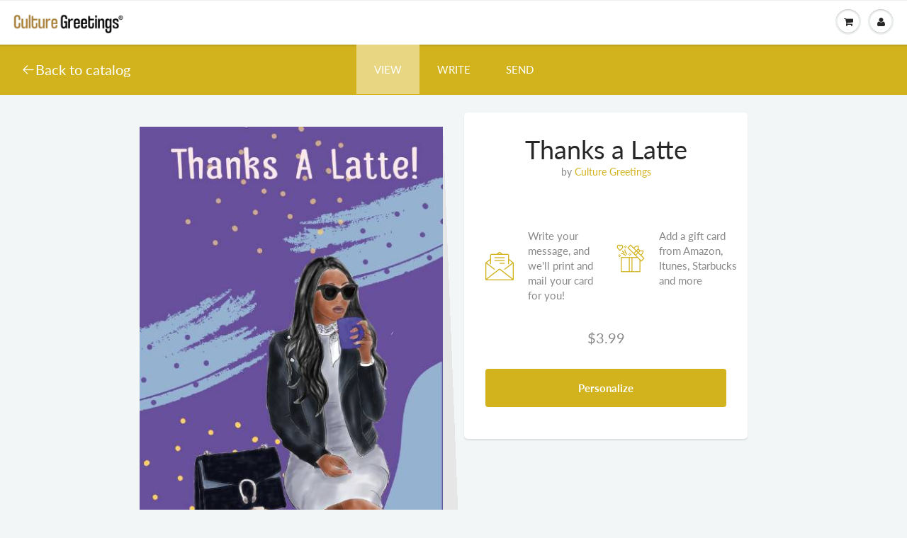

--- FILE ---
content_type: text/html; charset=utf-8
request_url: https://culturegreetings.com/collections/stack-commerce/products/thanks-a-latte
body_size: 22783
content:
<!doctype html>
<html lang="en" class="noIE">
  <head>


    <meta name="google-site-verification" content="XyFhB_hD19CKGsELoZWBhHqfSMzfmDWxptly9hJiQ6A" />
    <meta property="fb:app_id" content="199337084313583"/>
    <meta name="twitter:card" content="summary_large_image">
    <meta name="twitter:site" content="@culturegreeting">
    <meta name="twitter:creator" content="@ATLCelebrity">
    <meta name="twitter:title" content="Culture Greetings: Cards for Black People and People of Color">
    <meta name="twitter:description" content="Instantly send printed, culturally relevant greeting cards featuring diverse images and themes. We stamp and mail the cards for you. Check out our catalog of Black, African-American, Latino and Asian greeting cards.">
    <meta name="twitter:image" content="http://culturematters.network/Cards%20for%20Black%20People%20and%20other%20people%20of%20color%20CultureGreetings.com.png">
    <meta property="fb:pages" content="880509008804514" />
    <!-- Basic page needs ================================================== -->
    <meta charset="utf-8">
    <meta name="viewport" content="width=device-width, initial-scale=1, maximum-scale=1">

    <!-- PINTEREST ================================================== -->
    <meta name="p:domain_verify" content="502c3376281517a3e3dd7134f3080570"/>

    <!-- Title and description ================================================== -->
    <title>
      Thanks a Latte - Black Greeting Cards - Culture Greetings &ndash; Culture Greetings®
    </title>

    
    <meta name="description" content="Need to say Thank You? Send them a card with a handwritten note. This African American greeting card features a Black woman sipping coffee. This is the perfect card to include a coffee-shop gift card.">
    

    <!-- Helpers ================================================== -->
     <meta property="og:url" content="https://culturegreetings.com/products/thanks-a-latte">
 <meta property="og:site_name" content="Culture Greetings®">

  <meta property="og:type" content="product">
  <meta property="og:title" content="Thanks a Latte">
  
  <meta property="og:image" content="http://culturegreetings.com/cdn/shop/products/900ee61288da0ca4c519fdf163892486_1_800x.jpg?v=1569769905">
  <meta property="og:image:secure_url" content="https://culturegreetings.com/cdn/shop/products/900ee61288da0ca4c519fdf163892486_1_800x.jpg?v=1569769905">
  
  <meta property="og:price:amount" content="3.99">
  <meta property="og:price:currency" content="USD">


	
  		<meta property="og:description" content="Need to say Thank You? Send them a card with a handwritten note. This African American greeting card features a Black woman sipping coffee. This is the perfect card to include a coffee-shop gift card.">
	

 




  <meta name="twitter:site" content="@culturegreeting">

<meta name="twitter:card" content="summary">

  <meta name="twitter:title" content="Thanks a Latte">
  <meta name="twitter:description" content="Need to say Thank You? Send them a card with a handwritten note.  This African American greeting card features a Black woman sipping coffee. This is the perfect card to include a coffee-shop gift card.  
">
  <meta name="twitter:image" content="https://culturegreetings.com/cdn/shop/products/900ee61288da0ca4c519fdf163892486_1_800x.jpg?v=1569769905">
  <meta name="twitter:image:width" content="240">
  <meta name="twitter:image:height" content="240">

    <link rel="canonical" href="https://culturegreetings.com/products/thanks-a-latte">
    <meta name="viewport" content="width=device-width,initial-scale=1">
    <meta name="theme-color" content="#d2b31d">

    
    <link rel="shortcut icon" href="//culturegreetings.com/cdn/shop/t/27/assets/favicon.png?v=42185143794882902661691695328" type="image/png" />
    
    <link href="//culturegreetings.com/cdn/shop/t/27/assets/apps.css?v=64571832441421721721691695328" rel="stylesheet" type="text/css" media="all" />
    <link href="//culturegreetings.com/cdn/shop/t/27/assets/style.css?v=182887303314184055291759332026" rel="stylesheet" type="text/css" media="all" />
    <link href="//culturegreetings.com/cdn/shop/t/27/assets/flexslider.css?v=59949588755586112181691695328" rel="stylesheet" type="text/css" media="all" />
    <link href="//culturegreetings.com/cdn/shop/t/27/assets/flexslider-product.css?v=70437198822106507461691695328" rel="stylesheet" type="text/css" media="all" />

    


        <!--[if lt IE 9]>
    <script src="//html5shiv.googlecode.com/svn/trunk/html5.js" type="text/javascript"></script>
    <![endif]-->

    
    
    
    
    <link rel="stylesheet" type="text/css" href="//culturegreetings.com/cdn/shop/t/27/assets/flaticon.css?v=6332217479822585771691695328"> 
    <link href="https://fonts.googleapis.com/css?family=Caveat|Merriweather|Nothing+You+Could+Do|Over+the+Rainbow&display=swap" rel="stylesheet">
    <link rel="stylesheet" type="text/css" href="//culturegreetings.com/cdn/shop/t/27/assets/product-flow.css?v=42926369248590698751691695328"> 
    <script src="https://cdnjs.cloudflare.com/ajax/libs/moment.js/2.27.0/moment-with-locales.min.js"></script>
    
    

    <script src="//culturegreetings.com/cdn/shop/t/27/assets/jquery.js?v=105778841822381192391691695328" type="text/javascript"></script>

    <script src="https://cdnjs.cloudflare.com/ajax/libs/jquery.inputmask/3.3.4/jquery.inputmask.bundle.min.js"></script>
	
    	
    <!-- Header hook for plugins ================================================== -->
    
    
    
    
      <script>
(function(m,a,t,c,ha){if(!m[ha]){if(m.rr){m[ha]=m.rr;return}m[ha]=function(){(m[ha].q=m[ha].q||[]).push(arguments)}
;m[ha].q=m[ha].q||[];m.rr=m[ha];var el=a.createElement(t);var scrTag=a.getElementsByTagName(t)[0];el.async=true
;el.src=c+'?v='+Math.floor(Date.now()/864e5);scrTag.parentNode.insertBefore(el,scrTag)}})(window,document,'script',
'https://mjs.getmatcha.com/9opRn9vTy4zYpX18otU7eV3W/matcha.min.js','matcha');
matcha('config', 'channelToken', '9opRn9vTy4zYpX18otU7eV3W');

      </script>
    
    
    
      <script>window.performance && window.performance.mark && window.performance.mark('shopify.content_for_header.start');</script><meta name="google-site-verification" content="0ZadcnVKs-IjS9H66PGd7xSH_EtzNQjuZ-cq5ZfrJI0">
<meta name="google-site-verification" content="KwKnUgIcWolRpQYerxjdirir5WIEoaxYq5ndbx_3rT4">
<meta id="shopify-digital-wallet" name="shopify-digital-wallet" content="/4343136323/digital_wallets/dialog">
<link rel="alternate" type="application/json+oembed" href="https://culturegreetings.com/products/thanks-a-latte.oembed">
<script async="async" src="/checkouts/internal/preloads.js?locale=en-US"></script>
<script id="shopify-features" type="application/json">{"accessToken":"3081f09e2f812a46248aa3c06e8083d4","betas":["rich-media-storefront-analytics"],"domain":"culturegreetings.com","predictiveSearch":true,"shopId":4343136323,"locale":"en"}</script>
<script>var Shopify = Shopify || {};
Shopify.shop = "culture-greetings.myshopify.com";
Shopify.locale = "en";
Shopify.currency = {"active":"USD","rate":"1.0"};
Shopify.country = "US";
Shopify.theme = {"name":"CG 13\/7\/2021 -- GC Purchase Updates GIST","id":122312785966,"schema_name":"ShowTime","schema_version":"6.0","theme_store_id":null,"role":"main"};
Shopify.theme.handle = "null";
Shopify.theme.style = {"id":null,"handle":null};
Shopify.cdnHost = "culturegreetings.com/cdn";
Shopify.routes = Shopify.routes || {};
Shopify.routes.root = "/";</script>
<script type="module">!function(o){(o.Shopify=o.Shopify||{}).modules=!0}(window);</script>
<script>!function(o){function n(){var o=[];function n(){o.push(Array.prototype.slice.apply(arguments))}return n.q=o,n}var t=o.Shopify=o.Shopify||{};t.loadFeatures=n(),t.autoloadFeatures=n()}(window);</script>
<script id="shop-js-analytics" type="application/json">{"pageType":"product"}</script>
<script defer="defer" async type="module" src="//culturegreetings.com/cdn/shopifycloud/shop-js/modules/v2/client.init-shop-cart-sync_BT-GjEfc.en.esm.js"></script>
<script defer="defer" async type="module" src="//culturegreetings.com/cdn/shopifycloud/shop-js/modules/v2/chunk.common_D58fp_Oc.esm.js"></script>
<script defer="defer" async type="module" src="//culturegreetings.com/cdn/shopifycloud/shop-js/modules/v2/chunk.modal_xMitdFEc.esm.js"></script>
<script type="module">
  await import("//culturegreetings.com/cdn/shopifycloud/shop-js/modules/v2/client.init-shop-cart-sync_BT-GjEfc.en.esm.js");
await import("//culturegreetings.com/cdn/shopifycloud/shop-js/modules/v2/chunk.common_D58fp_Oc.esm.js");
await import("//culturegreetings.com/cdn/shopifycloud/shop-js/modules/v2/chunk.modal_xMitdFEc.esm.js");

  window.Shopify.SignInWithShop?.initShopCartSync?.({"fedCMEnabled":true,"windoidEnabled":true});

</script>
<script>(function() {
  var isLoaded = false;
  function asyncLoad() {
    if (isLoaded) return;
    isLoaded = true;
    var urls = ["https:\/\/pitchprint.io\/rsc\/js\/shopify.js?shop=culture-greetings.myshopify.com","\/\/www.powr.io\/powr.js?powr-token=culture-greetings.myshopify.com\u0026external-type=shopify\u0026shop=culture-greetings.myshopify.com","https:\/\/embed.tawk.to\/widget-script\/5beadf120e6b3311cb7910fa\/default.js?shop=culture-greetings.myshopify.com","\/\/www.powr.io\/powr.js?powr-token=culture-greetings.myshopify.com\u0026external-type=shopify\u0026shop=culture-greetings.myshopify.com","https:\/\/cdn.getcarro.com\/script-tags\/all\/050820094100.js?shop=culture-greetings.myshopify.com","https:\/\/cdn.giftship.app\/build\/storefront\/giftship.js?shop=culture-greetings.myshopify.com"];
    for (var i = 0; i < urls.length; i++) {
      var s = document.createElement('script');
      s.type = 'text/javascript';
      s.async = true;
      s.src = urls[i];
      var x = document.getElementsByTagName('script')[0];
      x.parentNode.insertBefore(s, x);
    }
  };
  if(window.attachEvent) {
    window.attachEvent('onload', asyncLoad);
  } else {
    window.addEventListener('load', asyncLoad, false);
  }
})();</script>
<script id="__st">var __st={"a":4343136323,"offset":-18000,"reqid":"e44404a6-d83e-42a3-be62-8be2e1f78133-1769225482","pageurl":"culturegreetings.com\/collections\/stack-commerce\/products\/thanks-a-latte","u":"b9fd59ee95fb","p":"product","rtyp":"product","rid":4168289910851};</script>
<script>window.ShopifyPaypalV4VisibilityTracking = true;</script>
<script id="captcha-bootstrap">!function(){'use strict';const t='contact',e='account',n='new_comment',o=[[t,t],['blogs',n],['comments',n],[t,'customer']],c=[[e,'customer_login'],[e,'guest_login'],[e,'recover_customer_password'],[e,'create_customer']],r=t=>t.map((([t,e])=>`form[action*='/${t}']:not([data-nocaptcha='true']) input[name='form_type'][value='${e}']`)).join(','),a=t=>()=>t?[...document.querySelectorAll(t)].map((t=>t.form)):[];function s(){const t=[...o],e=r(t);return a(e)}const i='password',u='form_key',d=['recaptcha-v3-token','g-recaptcha-response','h-captcha-response',i],f=()=>{try{return window.sessionStorage}catch{return}},m='__shopify_v',_=t=>t.elements[u];function p(t,e,n=!1){try{const o=window.sessionStorage,c=JSON.parse(o.getItem(e)),{data:r}=function(t){const{data:e,action:n}=t;return t[m]||n?{data:e,action:n}:{data:t,action:n}}(c);for(const[e,n]of Object.entries(r))t.elements[e]&&(t.elements[e].value=n);n&&o.removeItem(e)}catch(o){console.error('form repopulation failed',{error:o})}}const l='form_type',E='cptcha';function T(t){t.dataset[E]=!0}const w=window,h=w.document,L='Shopify',v='ce_forms',y='captcha';let A=!1;((t,e)=>{const n=(g='f06e6c50-85a8-45c8-87d0-21a2b65856fe',I='https://cdn.shopify.com/shopifycloud/storefront-forms-hcaptcha/ce_storefront_forms_captcha_hcaptcha.v1.5.2.iife.js',D={infoText:'Protected by hCaptcha',privacyText:'Privacy',termsText:'Terms'},(t,e,n)=>{const o=w[L][v],c=o.bindForm;if(c)return c(t,g,e,D).then(n);var r;o.q.push([[t,g,e,D],n]),r=I,A||(h.body.append(Object.assign(h.createElement('script'),{id:'captcha-provider',async:!0,src:r})),A=!0)});var g,I,D;w[L]=w[L]||{},w[L][v]=w[L][v]||{},w[L][v].q=[],w[L][y]=w[L][y]||{},w[L][y].protect=function(t,e){n(t,void 0,e),T(t)},Object.freeze(w[L][y]),function(t,e,n,w,h,L){const[v,y,A,g]=function(t,e,n){const i=e?o:[],u=t?c:[],d=[...i,...u],f=r(d),m=r(i),_=r(d.filter((([t,e])=>n.includes(e))));return[a(f),a(m),a(_),s()]}(w,h,L),I=t=>{const e=t.target;return e instanceof HTMLFormElement?e:e&&e.form},D=t=>v().includes(t);t.addEventListener('submit',(t=>{const e=I(t);if(!e)return;const n=D(e)&&!e.dataset.hcaptchaBound&&!e.dataset.recaptchaBound,o=_(e),c=g().includes(e)&&(!o||!o.value);(n||c)&&t.preventDefault(),c&&!n&&(function(t){try{if(!f())return;!function(t){const e=f();if(!e)return;const n=_(t);if(!n)return;const o=n.value;o&&e.removeItem(o)}(t);const e=Array.from(Array(32),(()=>Math.random().toString(36)[2])).join('');!function(t,e){_(t)||t.append(Object.assign(document.createElement('input'),{type:'hidden',name:u})),t.elements[u].value=e}(t,e),function(t,e){const n=f();if(!n)return;const o=[...t.querySelectorAll(`input[type='${i}']`)].map((({name:t})=>t)),c=[...d,...o],r={};for(const[a,s]of new FormData(t).entries())c.includes(a)||(r[a]=s);n.setItem(e,JSON.stringify({[m]:1,action:t.action,data:r}))}(t,e)}catch(e){console.error('failed to persist form',e)}}(e),e.submit())}));const S=(t,e)=>{t&&!t.dataset[E]&&(n(t,e.some((e=>e===t))),T(t))};for(const o of['focusin','change'])t.addEventListener(o,(t=>{const e=I(t);D(e)&&S(e,y())}));const B=e.get('form_key'),M=e.get(l),P=B&&M;t.addEventListener('DOMContentLoaded',(()=>{const t=y();if(P)for(const e of t)e.elements[l].value===M&&p(e,B);[...new Set([...A(),...v().filter((t=>'true'===t.dataset.shopifyCaptcha))])].forEach((e=>S(e,t)))}))}(h,new URLSearchParams(w.location.search),n,t,e,['guest_login'])})(!0,!0)}();</script>
<script integrity="sha256-4kQ18oKyAcykRKYeNunJcIwy7WH5gtpwJnB7kiuLZ1E=" data-source-attribution="shopify.loadfeatures" defer="defer" src="//culturegreetings.com/cdn/shopifycloud/storefront/assets/storefront/load_feature-a0a9edcb.js" crossorigin="anonymous"></script>
<script data-source-attribution="shopify.dynamic_checkout.dynamic.init">var Shopify=Shopify||{};Shopify.PaymentButton=Shopify.PaymentButton||{isStorefrontPortableWallets:!0,init:function(){window.Shopify.PaymentButton.init=function(){};var t=document.createElement("script");t.src="https://culturegreetings.com/cdn/shopifycloud/portable-wallets/latest/portable-wallets.en.js",t.type="module",document.head.appendChild(t)}};
</script>
<script data-source-attribution="shopify.dynamic_checkout.buyer_consent">
  function portableWalletsHideBuyerConsent(e){var t=document.getElementById("shopify-buyer-consent"),n=document.getElementById("shopify-subscription-policy-button");t&&n&&(t.classList.add("hidden"),t.setAttribute("aria-hidden","true"),n.removeEventListener("click",e))}function portableWalletsShowBuyerConsent(e){var t=document.getElementById("shopify-buyer-consent"),n=document.getElementById("shopify-subscription-policy-button");t&&n&&(t.classList.remove("hidden"),t.removeAttribute("aria-hidden"),n.addEventListener("click",e))}window.Shopify?.PaymentButton&&(window.Shopify.PaymentButton.hideBuyerConsent=portableWalletsHideBuyerConsent,window.Shopify.PaymentButton.showBuyerConsent=portableWalletsShowBuyerConsent);
</script>
<script data-source-attribution="shopify.dynamic_checkout.cart.bootstrap">document.addEventListener("DOMContentLoaded",(function(){function t(){return document.querySelector("shopify-accelerated-checkout-cart, shopify-accelerated-checkout")}if(t())Shopify.PaymentButton.init();else{new MutationObserver((function(e,n){t()&&(Shopify.PaymentButton.init(),n.disconnect())})).observe(document.body,{childList:!0,subtree:!0})}}));
</script>

<script>window.performance && window.performance.mark && window.performance.mark('shopify.content_for_header.end');</script>


    
    <script src="//culturegreetings.com/cdn/shop/t/27/assets/lazysizes.js?v=68441465964607740661691695328" async="async"></script>


    <!-- Theme Global App JS ================================================== -->
    <script>
      
      var app = app || {
        data:{
          template:"product",
          money_format: "${{ amount }}"
        }
      }

    </script>
    
    <style>
   .no-js {
     display: none;
   }
</style>
<noscript>
  <style>
    .article_img_block > figure > img:nth-child(2), 
    .catalog_c .collection-box > img:nth-child(2),
    .gallery_container  .box > figure > img:nth-child(2),
    .image_with_text_container .box > figure > img:nth-child(2),
    .collection-list-row .box_1 > a > img:nth-child(2),
    .featured-products .product-image > a > img:nth-child(2){
      display: none !important
    }
    .no-js {
      display: block;
    }
  </style>
</noscript>

   
	
<script>window.__pagefly_analytics_settings__ = {"acceptTracking":false};</script>
    
 
    <script defer>

  /**
   * IMPORTANT!
   * Do not edit this file. Any changes made could be overwritten by Giftship at
   * any time. If you need assistance, please reach out to us at support@gist-apps.com.
   *
   * The below code is critical to the functionality of Giftship's multiple shipping
   * address and bundle features. It also greatly improves the load time of the
   * application.
   */

  if (typeof(GIST) == 'undefined') {
    window.GIST = GIST = {};
  }
  if (typeof(GIST.f) == 'undefined') {
    GIST.f = {};
  }

  GIST.f._isEmpty = function(obj){

    for(var prop in obj) {
      if(obj.hasOwnProperty(prop)) {
        return false;
      }
    }

    return JSON.stringify(obj) === JSON.stringify({});

  };

  GIST.bundles   = [];
  GIST.remove    = {};
  GIST.discounts = [];

  
  
  

  

  
  GIST._bundleCart = false;
  

  

  
  if (GIST.remove && !GIST.f._isEmpty(GIST.remove) ) {

    GIST.xhr = new XMLHttpRequest();
    GIST.xhr.open('POST', Shopify.routes.root + 'cart/update.js');
    GIST.xhr.setRequestHeader('Content-Type', 'application/json');
    GIST.xhr.onload = function() {
      if (GIST.xhr.status === 200 && window.performance) {
         var navEntries = window.performance.getEntriesByType('navigation');
         if (navEntries.length > 0 && navEntries[0].type === 'back_forward') {
            location.reload();
         } else if (window.performance.navigation && window.performance.navigation.type == window.performance.navigation.TYPE_BACK_FORWARD) {
            location.reload();
         }
       }
    };
    GIST.xhr.send(JSON.stringify({updates:GIST.remove}));

  }
  

</script>





<script type="text/javascript" src="https://cdn.giftship.app/build/storefront/giftship.js" defer></script>
<link rel="stylesheet" type="text/css" href="https://cdn.giftship.app/build/storefront/giftship.css">








    	 
    

<link href="https://monorail-edge.shopifysvc.com" rel="dns-prefetch">
<script>(function(){if ("sendBeacon" in navigator && "performance" in window) {try {var session_token_from_headers = performance.getEntriesByType('navigation')[0].serverTiming.find(x => x.name == '_s').description;} catch {var session_token_from_headers = undefined;}var session_cookie_matches = document.cookie.match(/_shopify_s=([^;]*)/);var session_token_from_cookie = session_cookie_matches && session_cookie_matches.length === 2 ? session_cookie_matches[1] : "";var session_token = session_token_from_headers || session_token_from_cookie || "";function handle_abandonment_event(e) {var entries = performance.getEntries().filter(function(entry) {return /monorail-edge.shopifysvc.com/.test(entry.name);});if (!window.abandonment_tracked && entries.length === 0) {window.abandonment_tracked = true;var currentMs = Date.now();var navigation_start = performance.timing.navigationStart;var payload = {shop_id: 4343136323,url: window.location.href,navigation_start,duration: currentMs - navigation_start,session_token,page_type: "product"};window.navigator.sendBeacon("https://monorail-edge.shopifysvc.com/v1/produce", JSON.stringify({schema_id: "online_store_buyer_site_abandonment/1.1",payload: payload,metadata: {event_created_at_ms: currentMs,event_sent_at_ms: currentMs}}));}}window.addEventListener('pagehide', handle_abandonment_event);}}());</script>
<script id="web-pixels-manager-setup">(function e(e,d,r,n,o){if(void 0===o&&(o={}),!Boolean(null===(a=null===(i=window.Shopify)||void 0===i?void 0:i.analytics)||void 0===a?void 0:a.replayQueue)){var i,a;window.Shopify=window.Shopify||{};var t=window.Shopify;t.analytics=t.analytics||{};var s=t.analytics;s.replayQueue=[],s.publish=function(e,d,r){return s.replayQueue.push([e,d,r]),!0};try{self.performance.mark("wpm:start")}catch(e){}var l=function(){var e={modern:/Edge?\/(1{2}[4-9]|1[2-9]\d|[2-9]\d{2}|\d{4,})\.\d+(\.\d+|)|Firefox\/(1{2}[4-9]|1[2-9]\d|[2-9]\d{2}|\d{4,})\.\d+(\.\d+|)|Chrom(ium|e)\/(9{2}|\d{3,})\.\d+(\.\d+|)|(Maci|X1{2}).+ Version\/(15\.\d+|(1[6-9]|[2-9]\d|\d{3,})\.\d+)([,.]\d+|)( \(\w+\)|)( Mobile\/\w+|) Safari\/|Chrome.+OPR\/(9{2}|\d{3,})\.\d+\.\d+|(CPU[ +]OS|iPhone[ +]OS|CPU[ +]iPhone|CPU IPhone OS|CPU iPad OS)[ +]+(15[._]\d+|(1[6-9]|[2-9]\d|\d{3,})[._]\d+)([._]\d+|)|Android:?[ /-](13[3-9]|1[4-9]\d|[2-9]\d{2}|\d{4,})(\.\d+|)(\.\d+|)|Android.+Firefox\/(13[5-9]|1[4-9]\d|[2-9]\d{2}|\d{4,})\.\d+(\.\d+|)|Android.+Chrom(ium|e)\/(13[3-9]|1[4-9]\d|[2-9]\d{2}|\d{4,})\.\d+(\.\d+|)|SamsungBrowser\/([2-9]\d|\d{3,})\.\d+/,legacy:/Edge?\/(1[6-9]|[2-9]\d|\d{3,})\.\d+(\.\d+|)|Firefox\/(5[4-9]|[6-9]\d|\d{3,})\.\d+(\.\d+|)|Chrom(ium|e)\/(5[1-9]|[6-9]\d|\d{3,})\.\d+(\.\d+|)([\d.]+$|.*Safari\/(?![\d.]+ Edge\/[\d.]+$))|(Maci|X1{2}).+ Version\/(10\.\d+|(1[1-9]|[2-9]\d|\d{3,})\.\d+)([,.]\d+|)( \(\w+\)|)( Mobile\/\w+|) Safari\/|Chrome.+OPR\/(3[89]|[4-9]\d|\d{3,})\.\d+\.\d+|(CPU[ +]OS|iPhone[ +]OS|CPU[ +]iPhone|CPU IPhone OS|CPU iPad OS)[ +]+(10[._]\d+|(1[1-9]|[2-9]\d|\d{3,})[._]\d+)([._]\d+|)|Android:?[ /-](13[3-9]|1[4-9]\d|[2-9]\d{2}|\d{4,})(\.\d+|)(\.\d+|)|Mobile Safari.+OPR\/([89]\d|\d{3,})\.\d+\.\d+|Android.+Firefox\/(13[5-9]|1[4-9]\d|[2-9]\d{2}|\d{4,})\.\d+(\.\d+|)|Android.+Chrom(ium|e)\/(13[3-9]|1[4-9]\d|[2-9]\d{2}|\d{4,})\.\d+(\.\d+|)|Android.+(UC? ?Browser|UCWEB|U3)[ /]?(15\.([5-9]|\d{2,})|(1[6-9]|[2-9]\d|\d{3,})\.\d+)\.\d+|SamsungBrowser\/(5\.\d+|([6-9]|\d{2,})\.\d+)|Android.+MQ{2}Browser\/(14(\.(9|\d{2,})|)|(1[5-9]|[2-9]\d|\d{3,})(\.\d+|))(\.\d+|)|K[Aa][Ii]OS\/(3\.\d+|([4-9]|\d{2,})\.\d+)(\.\d+|)/},d=e.modern,r=e.legacy,n=navigator.userAgent;return n.match(d)?"modern":n.match(r)?"legacy":"unknown"}(),u="modern"===l?"modern":"legacy",c=(null!=n?n:{modern:"",legacy:""})[u],f=function(e){return[e.baseUrl,"/wpm","/b",e.hashVersion,"modern"===e.buildTarget?"m":"l",".js"].join("")}({baseUrl:d,hashVersion:r,buildTarget:u}),m=function(e){var d=e.version,r=e.bundleTarget,n=e.surface,o=e.pageUrl,i=e.monorailEndpoint;return{emit:function(e){var a=e.status,t=e.errorMsg,s=(new Date).getTime(),l=JSON.stringify({metadata:{event_sent_at_ms:s},events:[{schema_id:"web_pixels_manager_load/3.1",payload:{version:d,bundle_target:r,page_url:o,status:a,surface:n,error_msg:t},metadata:{event_created_at_ms:s}}]});if(!i)return console&&console.warn&&console.warn("[Web Pixels Manager] No Monorail endpoint provided, skipping logging."),!1;try{return self.navigator.sendBeacon.bind(self.navigator)(i,l)}catch(e){}var u=new XMLHttpRequest;try{return u.open("POST",i,!0),u.setRequestHeader("Content-Type","text/plain"),u.send(l),!0}catch(e){return console&&console.warn&&console.warn("[Web Pixels Manager] Got an unhandled error while logging to Monorail."),!1}}}}({version:r,bundleTarget:l,surface:e.surface,pageUrl:self.location.href,monorailEndpoint:e.monorailEndpoint});try{o.browserTarget=l,function(e){var d=e.src,r=e.async,n=void 0===r||r,o=e.onload,i=e.onerror,a=e.sri,t=e.scriptDataAttributes,s=void 0===t?{}:t,l=document.createElement("script"),u=document.querySelector("head"),c=document.querySelector("body");if(l.async=n,l.src=d,a&&(l.integrity=a,l.crossOrigin="anonymous"),s)for(var f in s)if(Object.prototype.hasOwnProperty.call(s,f))try{l.dataset[f]=s[f]}catch(e){}if(o&&l.addEventListener("load",o),i&&l.addEventListener("error",i),u)u.appendChild(l);else{if(!c)throw new Error("Did not find a head or body element to append the script");c.appendChild(l)}}({src:f,async:!0,onload:function(){if(!function(){var e,d;return Boolean(null===(d=null===(e=window.Shopify)||void 0===e?void 0:e.analytics)||void 0===d?void 0:d.initialized)}()){var d=window.webPixelsManager.init(e)||void 0;if(d){var r=window.Shopify.analytics;r.replayQueue.forEach((function(e){var r=e[0],n=e[1],o=e[2];d.publishCustomEvent(r,n,o)})),r.replayQueue=[],r.publish=d.publishCustomEvent,r.visitor=d.visitor,r.initialized=!0}}},onerror:function(){return m.emit({status:"failed",errorMsg:"".concat(f," has failed to load")})},sri:function(e){var d=/^sha384-[A-Za-z0-9+/=]+$/;return"string"==typeof e&&d.test(e)}(c)?c:"",scriptDataAttributes:o}),m.emit({status:"loading"})}catch(e){m.emit({status:"failed",errorMsg:(null==e?void 0:e.message)||"Unknown error"})}}})({shopId: 4343136323,storefrontBaseUrl: "https://culturegreetings.com",extensionsBaseUrl: "https://extensions.shopifycdn.com/cdn/shopifycloud/web-pixels-manager",monorailEndpoint: "https://monorail-edge.shopifysvc.com/unstable/produce_batch",surface: "storefront-renderer",enabledBetaFlags: ["2dca8a86"],webPixelsConfigList: [{"id":"253394990","configuration":"{\"config\":\"{\\\"pixel_id\\\":\\\"AW-630925296\\\",\\\"target_country\\\":\\\"US\\\",\\\"gtag_events\\\":[{\\\"type\\\":\\\"search\\\",\\\"action_label\\\":\\\"AW-630925296\\\/FfH6CJH29NABEPDP7KwC\\\"},{\\\"type\\\":\\\"begin_checkout\\\",\\\"action_label\\\":\\\"AW-630925296\\\/JJGyCI729NABEPDP7KwC\\\"},{\\\"type\\\":\\\"view_item\\\",\\\"action_label\\\":[\\\"AW-630925296\\\/otL4CIj29NABEPDP7KwC\\\",\\\"MC-5P2D7Y3NNM\\\"]},{\\\"type\\\":\\\"purchase\\\",\\\"action_label\\\":[\\\"AW-630925296\\\/0QZ_CIX29NABEPDP7KwC\\\",\\\"MC-5P2D7Y3NNM\\\"]},{\\\"type\\\":\\\"page_view\\\",\\\"action_label\\\":[\\\"AW-630925296\\\/_3j6CIL29NABEPDP7KwC\\\",\\\"MC-5P2D7Y3NNM\\\"]},{\\\"type\\\":\\\"add_payment_info\\\",\\\"action_label\\\":\\\"AW-630925296\\\/7WBQCJT29NABEPDP7KwC\\\"},{\\\"type\\\":\\\"add_to_cart\\\",\\\"action_label\\\":\\\"AW-630925296\\\/P-juCIv29NABEPDP7KwC\\\"}],\\\"enable_monitoring_mode\\\":false}\"}","eventPayloadVersion":"v1","runtimeContext":"OPEN","scriptVersion":"b2a88bafab3e21179ed38636efcd8a93","type":"APP","apiClientId":1780363,"privacyPurposes":[],"dataSharingAdjustments":{"protectedCustomerApprovalScopes":["read_customer_address","read_customer_email","read_customer_name","read_customer_personal_data","read_customer_phone"]}},{"id":"121438254","configuration":"{\"pixel_id\":\"401309245126434\",\"pixel_type\":\"facebook_pixel\",\"metaapp_system_user_token\":\"-\"}","eventPayloadVersion":"v1","runtimeContext":"OPEN","scriptVersion":"ca16bc87fe92b6042fbaa3acc2fbdaa6","type":"APP","apiClientId":2329312,"privacyPurposes":["ANALYTICS","MARKETING","SALE_OF_DATA"],"dataSharingAdjustments":{"protectedCustomerApprovalScopes":["read_customer_address","read_customer_email","read_customer_name","read_customer_personal_data","read_customer_phone"]}},{"id":"52428846","configuration":"{\"tagID\":\"2613312938616\"}","eventPayloadVersion":"v1","runtimeContext":"STRICT","scriptVersion":"18031546ee651571ed29edbe71a3550b","type":"APP","apiClientId":3009811,"privacyPurposes":["ANALYTICS","MARKETING","SALE_OF_DATA"],"dataSharingAdjustments":{"protectedCustomerApprovalScopes":["read_customer_address","read_customer_email","read_customer_name","read_customer_personal_data","read_customer_phone"]}},{"id":"35618862","eventPayloadVersion":"v1","runtimeContext":"LAX","scriptVersion":"1","type":"CUSTOM","privacyPurposes":["MARKETING"],"name":"Meta pixel (migrated)"},{"id":"shopify-app-pixel","configuration":"{}","eventPayloadVersion":"v1","runtimeContext":"STRICT","scriptVersion":"0450","apiClientId":"shopify-pixel","type":"APP","privacyPurposes":["ANALYTICS","MARKETING"]},{"id":"shopify-custom-pixel","eventPayloadVersion":"v1","runtimeContext":"LAX","scriptVersion":"0450","apiClientId":"shopify-pixel","type":"CUSTOM","privacyPurposes":["ANALYTICS","MARKETING"]}],isMerchantRequest: false,initData: {"shop":{"name":"Culture Greetings®","paymentSettings":{"currencyCode":"USD"},"myshopifyDomain":"culture-greetings.myshopify.com","countryCode":"US","storefrontUrl":"https:\/\/culturegreetings.com"},"customer":null,"cart":null,"checkout":null,"productVariants":[{"price":{"amount":3.99,"currencyCode":"USD"},"product":{"title":"Thanks a Latte","vendor":"Culture Greetings","id":"4168289910851","untranslatedTitle":"Thanks a Latte","url":"\/products\/thanks-a-latte","type":"Portrait"},"id":"30299047919683","image":{"src":"\/\/culturegreetings.com\/cdn\/shop\/products\/900ee61288da0ca4c519fdf163892486_1.jpg?v=1569769905"},"sku":"PCM-322","title":"Default Title","untranslatedTitle":"Default Title"}],"purchasingCompany":null},},"https://culturegreetings.com/cdn","fcfee988w5aeb613cpc8e4bc33m6693e112",{"modern":"","legacy":""},{"shopId":"4343136323","storefrontBaseUrl":"https:\/\/culturegreetings.com","extensionBaseUrl":"https:\/\/extensions.shopifycdn.com\/cdn\/shopifycloud\/web-pixels-manager","surface":"storefront-renderer","enabledBetaFlags":"[\"2dca8a86\"]","isMerchantRequest":"false","hashVersion":"fcfee988w5aeb613cpc8e4bc33m6693e112","publish":"custom","events":"[[\"page_viewed\",{}],[\"product_viewed\",{\"productVariant\":{\"price\":{\"amount\":3.99,\"currencyCode\":\"USD\"},\"product\":{\"title\":\"Thanks a Latte\",\"vendor\":\"Culture Greetings\",\"id\":\"4168289910851\",\"untranslatedTitle\":\"Thanks a Latte\",\"url\":\"\/products\/thanks-a-latte\",\"type\":\"Portrait\"},\"id\":\"30299047919683\",\"image\":{\"src\":\"\/\/culturegreetings.com\/cdn\/shop\/products\/900ee61288da0ca4c519fdf163892486_1.jpg?v=1569769905\"},\"sku\":\"PCM-322\",\"title\":\"Default Title\",\"untranslatedTitle\":\"Default Title\"}}]]"});</script><script>
  window.ShopifyAnalytics = window.ShopifyAnalytics || {};
  window.ShopifyAnalytics.meta = window.ShopifyAnalytics.meta || {};
  window.ShopifyAnalytics.meta.currency = 'USD';
  var meta = {"product":{"id":4168289910851,"gid":"gid:\/\/shopify\/Product\/4168289910851","vendor":"Culture Greetings","type":"Portrait","handle":"thanks-a-latte","variants":[{"id":30299047919683,"price":399,"name":"Thanks a Latte","public_title":null,"sku":"PCM-322"}],"remote":false},"page":{"pageType":"product","resourceType":"product","resourceId":4168289910851,"requestId":"e44404a6-d83e-42a3-be62-8be2e1f78133-1769225482"}};
  for (var attr in meta) {
    window.ShopifyAnalytics.meta[attr] = meta[attr];
  }
</script>
<script class="analytics">
  (function () {
    var customDocumentWrite = function(content) {
      var jquery = null;

      if (window.jQuery) {
        jquery = window.jQuery;
      } else if (window.Checkout && window.Checkout.$) {
        jquery = window.Checkout.$;
      }

      if (jquery) {
        jquery('body').append(content);
      }
    };

    var hasLoggedConversion = function(token) {
      if (token) {
        return document.cookie.indexOf('loggedConversion=' + token) !== -1;
      }
      return false;
    }

    var setCookieIfConversion = function(token) {
      if (token) {
        var twoMonthsFromNow = new Date(Date.now());
        twoMonthsFromNow.setMonth(twoMonthsFromNow.getMonth() + 2);

        document.cookie = 'loggedConversion=' + token + '; expires=' + twoMonthsFromNow;
      }
    }

    var trekkie = window.ShopifyAnalytics.lib = window.trekkie = window.trekkie || [];
    if (trekkie.integrations) {
      return;
    }
    trekkie.methods = [
      'identify',
      'page',
      'ready',
      'track',
      'trackForm',
      'trackLink'
    ];
    trekkie.factory = function(method) {
      return function() {
        var args = Array.prototype.slice.call(arguments);
        args.unshift(method);
        trekkie.push(args);
        return trekkie;
      };
    };
    for (var i = 0; i < trekkie.methods.length; i++) {
      var key = trekkie.methods[i];
      trekkie[key] = trekkie.factory(key);
    }
    trekkie.load = function(config) {
      trekkie.config = config || {};
      trekkie.config.initialDocumentCookie = document.cookie;
      var first = document.getElementsByTagName('script')[0];
      var script = document.createElement('script');
      script.type = 'text/javascript';
      script.onerror = function(e) {
        var scriptFallback = document.createElement('script');
        scriptFallback.type = 'text/javascript';
        scriptFallback.onerror = function(error) {
                var Monorail = {
      produce: function produce(monorailDomain, schemaId, payload) {
        var currentMs = new Date().getTime();
        var event = {
          schema_id: schemaId,
          payload: payload,
          metadata: {
            event_created_at_ms: currentMs,
            event_sent_at_ms: currentMs
          }
        };
        return Monorail.sendRequest("https://" + monorailDomain + "/v1/produce", JSON.stringify(event));
      },
      sendRequest: function sendRequest(endpointUrl, payload) {
        // Try the sendBeacon API
        if (window && window.navigator && typeof window.navigator.sendBeacon === 'function' && typeof window.Blob === 'function' && !Monorail.isIos12()) {
          var blobData = new window.Blob([payload], {
            type: 'text/plain'
          });

          if (window.navigator.sendBeacon(endpointUrl, blobData)) {
            return true;
          } // sendBeacon was not successful

        } // XHR beacon

        var xhr = new XMLHttpRequest();

        try {
          xhr.open('POST', endpointUrl);
          xhr.setRequestHeader('Content-Type', 'text/plain');
          xhr.send(payload);
        } catch (e) {
          console.log(e);
        }

        return false;
      },
      isIos12: function isIos12() {
        return window.navigator.userAgent.lastIndexOf('iPhone; CPU iPhone OS 12_') !== -1 || window.navigator.userAgent.lastIndexOf('iPad; CPU OS 12_') !== -1;
      }
    };
    Monorail.produce('monorail-edge.shopifysvc.com',
      'trekkie_storefront_load_errors/1.1',
      {shop_id: 4343136323,
      theme_id: 122312785966,
      app_name: "storefront",
      context_url: window.location.href,
      source_url: "//culturegreetings.com/cdn/s/trekkie.storefront.8d95595f799fbf7e1d32231b9a28fd43b70c67d3.min.js"});

        };
        scriptFallback.async = true;
        scriptFallback.src = '//culturegreetings.com/cdn/s/trekkie.storefront.8d95595f799fbf7e1d32231b9a28fd43b70c67d3.min.js';
        first.parentNode.insertBefore(scriptFallback, first);
      };
      script.async = true;
      script.src = '//culturegreetings.com/cdn/s/trekkie.storefront.8d95595f799fbf7e1d32231b9a28fd43b70c67d3.min.js';
      first.parentNode.insertBefore(script, first);
    };
    trekkie.load(
      {"Trekkie":{"appName":"storefront","development":false,"defaultAttributes":{"shopId":4343136323,"isMerchantRequest":null,"themeId":122312785966,"themeCityHash":"12673703492120395091","contentLanguage":"en","currency":"USD","eventMetadataId":"c8b2ca05-11c4-40af-995f-48e76e41dc7e"},"isServerSideCookieWritingEnabled":true,"monorailRegion":"shop_domain","enabledBetaFlags":["65f19447"]},"Session Attribution":{},"S2S":{"facebookCapiEnabled":true,"source":"trekkie-storefront-renderer","apiClientId":580111}}
    );

    var loaded = false;
    trekkie.ready(function() {
      if (loaded) return;
      loaded = true;

      window.ShopifyAnalytics.lib = window.trekkie;

      var originalDocumentWrite = document.write;
      document.write = customDocumentWrite;
      try { window.ShopifyAnalytics.merchantGoogleAnalytics.call(this); } catch(error) {};
      document.write = originalDocumentWrite;

      window.ShopifyAnalytics.lib.page(null,{"pageType":"product","resourceType":"product","resourceId":4168289910851,"requestId":"e44404a6-d83e-42a3-be62-8be2e1f78133-1769225482","shopifyEmitted":true});

      var match = window.location.pathname.match(/checkouts\/(.+)\/(thank_you|post_purchase)/)
      var token = match? match[1]: undefined;
      if (!hasLoggedConversion(token)) {
        setCookieIfConversion(token);
        window.ShopifyAnalytics.lib.track("Viewed Product",{"currency":"USD","variantId":30299047919683,"productId":4168289910851,"productGid":"gid:\/\/shopify\/Product\/4168289910851","name":"Thanks a Latte","price":"3.99","sku":"PCM-322","brand":"Culture Greetings","variant":null,"category":"Portrait","nonInteraction":true,"remote":false},undefined,undefined,{"shopifyEmitted":true});
      window.ShopifyAnalytics.lib.track("monorail:\/\/trekkie_storefront_viewed_product\/1.1",{"currency":"USD","variantId":30299047919683,"productId":4168289910851,"productGid":"gid:\/\/shopify\/Product\/4168289910851","name":"Thanks a Latte","price":"3.99","sku":"PCM-322","brand":"Culture Greetings","variant":null,"category":"Portrait","nonInteraction":true,"remote":false,"referer":"https:\/\/culturegreetings.com\/collections\/stack-commerce\/products\/thanks-a-latte"});
      }
    });


        var eventsListenerScript = document.createElement('script');
        eventsListenerScript.async = true;
        eventsListenerScript.src = "//culturegreetings.com/cdn/shopifycloud/storefront/assets/shop_events_listener-3da45d37.js";
        document.getElementsByTagName('head')[0].appendChild(eventsListenerScript);

})();</script>
  <script>
  if (!window.ga || (window.ga && typeof window.ga !== 'function')) {
    window.ga = function ga() {
      (window.ga.q = window.ga.q || []).push(arguments);
      if (window.Shopify && window.Shopify.analytics && typeof window.Shopify.analytics.publish === 'function') {
        window.Shopify.analytics.publish("ga_stub_called", {}, {sendTo: "google_osp_migration"});
      }
      console.error("Shopify's Google Analytics stub called with:", Array.from(arguments), "\nSee https://help.shopify.com/manual/promoting-marketing/pixels/pixel-migration#google for more information.");
    };
    if (window.Shopify && window.Shopify.analytics && typeof window.Shopify.analytics.publish === 'function') {
      window.Shopify.analytics.publish("ga_stub_initialized", {}, {sendTo: "google_osp_migration"});
    }
  }
</script>
<script
  defer
  src="https://culturegreetings.com/cdn/shopifycloud/perf-kit/shopify-perf-kit-3.0.4.min.js"
  data-application="storefront-renderer"
  data-shop-id="4343136323"
  data-render-region="gcp-us-east1"
  data-page-type="product"
  data-theme-instance-id="122312785966"
  data-theme-name="ShowTime"
  data-theme-version="6.0"
  data-monorail-region="shop_domain"
  data-resource-timing-sampling-rate="10"
  data-shs="true"
  data-shs-beacon="true"
  data-shs-export-with-fetch="true"
  data-shs-logs-sample-rate="1"
  data-shs-beacon-endpoint="https://culturegreetings.com/api/collect"
></script>
</head> 

  <body id="thanks-a-latte-black-greeting-cards-culture-greetings" class="template-product" >
    <div id="cgLoader">
      <div>
        <img class="cg__pulse" src="//culturegreetings.com/cdn/shop/t/27/assets/culture-greetings-logo.png?v=70393207497155102261691695328">
      </div>
    </div>
    
    <div class="wsmenucontainer clearfix">
      <div class="overlapblackbg"></div>

      

      <div id="shopify-section-header" class="shopify-section">
    <div class="promo-bar">
  
  <a href="https://flowers.culturegreetings.com/">
  
  
  	Try Our Same Day Flower Delivery Service
  
  
  </a>
  
</div>


<div id="header" data-section-id="header" data-section-type="header-section">
        
        
        
<div class="header_top">
  <div class="container">
    <div class="top_menu">
      
      <ul>
        
        
        <li><a href="https://culturegreetings.com/collections">Send Cards</a></li>
        
        <li><a href="https://flowers.culturegreetings.com/">Send Flowers</a></li>
        
        <li><a href="https://culturegreetings.com/pages/greeting-card-reminders">Get Reminders</a></li>
        
        
      </ul>
      
    </div>
    <div class="hed_right">
      <ul>
        
        
        <li><a href="mailto:support@culturegreetings.com"><span class="fa fa-envelope"></span>support@culturegreetings.com</a></li>
        
        
        <li>
  <select id="currencies" name="currencies">
    
    
    <option value="USD" selected="selected">USD</option>
    
  </select>
</li>
            
      </ul>
    </div>
  </div>
</div>


        

        <div class="header_bot  enabled-sticky-menu ">
          <div class="header_content">
            <div class="container">

              
              <div id="nav">
  <nav class="navbar" role="navigation">
    <div class="navbar-header">
      <a href="#" class="visible-ms visible-xs pull-right navbar-cart" id="wsnavtoggle"><div class="cart-icon"><i class="fa fa-bars"></i></div></a>
      
      <li class="dropdown-grid no-open-arrow visible-ms visible-xs account-icon-mobile navbar-cart">
        <a data-toggle="dropdown" href="javascript:;" class="dropdown-toggle navbar-cart" aria-expanded="true"><span class="icons"><i class="fa fa-user"></i></span></a>
        <div class="dropdown-grid-wrapper mobile-grid-wrapper">
          <div class="dropdown-menu no-padding col-xs-12 col-sm-5" role="menu">
            

<div class="menu_c acc_menu">
  <div class="menu_title clearfix">
    <h4>My Account</h4>
     
  </div>

  
    <div class="login_frm">
      <p class="text-center">Welcome to Culture Greetings®!</p>
      <div class="remember">
        <a href="/account/login" class="signin_btn btn_c">Login</a>
        <a href="/account/register" class="signin_btn btn_c">Create Account</a>
      </div>
    </div>
  
</div>
          </div>
        </div>
      </li>
      
      <a href="javascript:void(0);" data-href="/cart" class="visible-ms visible-xs pull-right navbar-cart cart-popup"><div class="cart-icon"><span class="count hidden">0</span><i class="fa fa-shopping-cart"></i></div></a>
       
        <div class="visible-mobile-sm mobile-landscape-search"> 
          <div class="fixed-search navbar-cart">    
          


<form action="/search" method="get" role="search">
  <div class="menu_c search_menu">
    <div class="search_box">
      
      <input type="hidden" name="type" value="product">
      
      <input type="search" name="q" value="" class="txtbox" placeholder="Search" aria-label="Search">
      <button class="btn btn-link" type="submit" value="Search"><span class="fa fa-search"></span></button>
    </div>
  </div>
</form>
          </div>
        </div>
      
      
        
        
        
              
        <a class="navbar-brand" href="/" itemprop="url">
          <img src="//culturegreetings.com/cdn/shop/files/Culture_Greetings_-_Site_Logo_2e242a00-3a50-4c29-be18-70af3678662c_550x.png?v=1614287302" alt="Culture Greetings®" itemprop="logo" />
        </a>
              
          
        
        
    </div>
    <!-- code here -->
    <nav class="wsmenu clearfix multi-drop" role="navigation">
      <ul class="mobile-sub wsmenu-list mega_menu_simple_menu">
        
        
        <li><a href="/collections">All Cards</a></li>
        
        
        
        <li><a href="/collections/thank-you">Thank You</a></li>
        
        
        
        <li><a href="/collections/birthday-cards">Birthday</a></li>
        
        
        
        <li><a href="/collections/graduation">Graduation</a></li>
        
        
      </ul>
    </nav>
    <ul class="hidden-xs nav navbar-nav navbar-right">
      <li class="dropdown-grid no-open-arrow">
        <a data-toggle="dropdown" href="javascript:void(0);" data-href="/cart" class="dropdown-toggle cart-popup" aria-expanded="true"><div class="cart-icon"><span class="count hidden">0</span><i class="fa fa-shopping-cart"></i></div></a>
        <div class="dropdown-grid-wrapper hidden">
          <div class="dropdown-menu no-padding col-xs-12 col-sm-9 col-md-7" role="menu">
            <div class="menu_c cart_menu">
  <div class="menu_title clearfix">
    <h4>Shopping Cart</h4>
  </div>
  
  <div class="cart_row">
    <div class="empty-cart">Your cart is currently empty.</div>
    <p><a href="javascript:void(0)" class="btn_c btn_close">Continue Shopping</a></p>
  </div>
  
</div>
<script>
  
</script>
          </div>
        </div>
      </li>
      
      <li class="dropdown-grid no-open-arrow">
        <a data-toggle="dropdown" href="javascript:;" class="dropdown-toggle" aria-expanded="true"><span class="icons"><i class="fa fa-user"></i></span></a>
        <div class="dropdown-grid-wrapper">
          <div class="dropdown-menu no-padding col-xs-12 col-sm-5 col-md-4 col-lg-3" role="menu">
            

<div class="menu_c acc_menu">
  <div class="menu_title clearfix">
    <h4>My Account</h4>
     
  </div>

  
    <div class="login_frm">
      <p class="text-center">Welcome to Culture Greetings®!</p>
      <div class="remember">
        <a href="/account/login" class="signin_btn btn_c">Login</a>
        <a href="/account/register" class="signin_btn btn_c">Create Account</a>
      </div>
    </div>
  
</div>
          </div>
        </div>
      </li>
      
      <li class="dropdown-grid no-open-arrow">
        
        <div class="fixed-search">    
          


<form action="/search" method="get" role="search">
  <div class="menu_c search_menu">
    <div class="search_box">
      
      <input type="hidden" name="type" value="product">
      
      <input type="search" name="q" value="" class="txtbox" placeholder="Search" aria-label="Search">
      <button class="btn btn-link" type="submit" value="Search"><span class="fa fa-search"></span></button>
    </div>
  </div>
</form>
        </div>
        
      </li>
    </ul>
  </nav>
</div>
              
              
			  
              <div class="visible-mobile-xs mobile-portrait-search">              
                  


<form action="/search" method="get" role="search">
  <div class="menu_c search_menu">
    <div class="search_box">
      
      <input type="hidden" name="type" value="product">
      
      <input type="search" name="q" value="" class="txtbox" placeholder="Search" aria-label="Search">
      <button class="btn btn-link" type="submit" value="Search"><span class="fa fa-search"></span></button>
    </div>
  </div>
</form>
              </div>
              
            </div>
          </div>  
        </div>
      </div><!-- /header -->







<style>
/*  This code is used to center logo vertically on different devices */
  

#header #nav .navbar-nav > li > a, #header .navbar-toggle{
	
    padding-top: 14px;
	padding-bottom: 14px;
	
}
#header #nav .navbar-nav > li > .fixed-search 
{

    padding-top: 11px;
	padding-bottom: 11px;
    padding-left:5px;
	
}
  @media (min-width: 769px) {
    #header #nav .wsmenu > ul > li > a  {
      
      padding-top: 14px;
      padding-bottom: 14px;
      
    }
  }

#header .navbar-toggle, #header .navbar-cart {
	
	padding-top: 14px;
	padding-bottom: 14px;
	
}
#header a.navbar-brand {
  height:auto;
}
@media (max-width: 600px) {
 #header .navbar-brand > img {
    max-width: 158px;
  }
}
@media (max-width: 600px) {
	#header .navbar-toggle, #header .navbar-cart {
		
		padding-top: 15px;
		padding-bottom: 15px;
		
	}
}


@media (max-width: 900px) {

  #header #nav .navbar-nav > li > a {
    font-size: 12px;
    line-height: 32px;
    padding-left:7px;
    padding-right:7px;
  }

  #header .navbar-brand {
    font-size: 22px;
    line-height: 20px;
    
    padding:0 15px 0 0;
    
  }

  #header .right_menu > ul > li > a {
    margin: 0 0 0 5px;
  }
  #header #nav .navbar:not(.caret-bootstrap) .navbar-nav:not(.caret-bootstrap) li:not(.caret-bootstrap) > a.dropdown-toggle:not(.caret-bootstrap) > span.caret:not(.caret-bootstrap) {
    margin-left: 3px;
  }
}

@media  (min-width: 768px) and (max-width: 800px) {
  #header .hed_right, #header .top_menu {
    padding:0 !important;
  }
  #header .hed_right ul {
    display:block !important;
    
    float:right !important;
    
  }
  #header .hed_right .header-contact {
    margin-top:0 !important;
  }
  #header .top_menu {
    float:left !important;
  }
}

@media (max-width: 480px) {
	#header .hed_right ul li {
		margin: 0;
		padding: 0 5px;
		border: none;
		display: inline-block;
	}
}

.navbar:not(.no-border) .navbar-nav.dropdown-onhover>li:hover>a {
	margin-bottom:0;
}


figure.effect-chico img {
	-webkit-transform: scale(1) !important;
	transform: scale(1) !important;
}
   
figure.effect-chico:hover img {
	-webkit-transform: scale(1.2) !important;
	transform: scale(1.2) !important;
}


  
  .promo-bar {
    font-size:17px;
  }
  .promo-bar p{
    font-size:17px;
  }
  #header .top_menu ul li {
    font-size:12px;
  }
  #header .hed_right ul li {
    font-size:12px;
  }
  
</style>


</div>

      
<div id="shopify-section-product" class="shopify-section">
	



<div id="cgProductSteps">
  <div class="container">
    <div class="col-sm-3 col-xs-6">
      <a class="cg__big-link" href="/collections/all"><span class="flaticon-left-arrow"></span>Back to catalog</a>
    </div>
    <div class="col-xs-6">
      <ul>
        <li>
          <span class="cg__steps-link active" data-step="cgStep1">View</span>
        </li><li>
          <span class="cg__steps-link" data-step="cgStep2">Write</span>
        </li><li>
          <span class="cg__steps-link" data-step="cgStep3">Send</span>
        </li>
      </ul>
    </div>
    <div class="col-sm-3 col-xs-12">
    </div>
  </div>  
</div>

<div itemscope itemtype="http://schema.org/Product">

  <meta itemprop="url" content="https://culturegreetings.com/products/thanks-a-latte">
  <meta itemprop="image" content="//culturegreetings.com/cdn/shop/products/900ee61288da0ca4c519fdf163892486_1_800x.jpg?v=1569769905">
  
  <div id="content">
    <div class="container" data-section-id="product" data-section-type="product-page-section" data-reviews-stars="false">
      <div class="product-json">{"id":4168289910851,"title":"Thanks a Latte","handle":"thanks-a-latte","description":"\u003cp\u003eNeed to say Thank You? Send them a card with a handwritten note.  This African American greeting card features a Black woman sipping coffee. This is the perfect card to include a coffee-shop gift card.  \u003c\/p\u003e\n\u003cstyle type=\"text\/css\"\u003e\u003c!--\ntd {border: 1px solid #ccc;}br {mso-data-placement:same-cell;}\n--\u003e\u003c\/style\u003e","published_at":"2019-09-29T11:01:49-04:00","created_at":"2019-09-29T11:01:49-04:00","vendor":"Culture Greetings","type":"Portrait","tags":["business","coffee","Designer_Culture Greetings","latte","Occasion_Thank You","Thank You","thank you for your business","thanks"],"price":399,"price_min":399,"price_max":399,"available":true,"price_varies":false,"compare_at_price":null,"compare_at_price_min":0,"compare_at_price_max":0,"compare_at_price_varies":false,"variants":[{"id":30299047919683,"title":"Default Title","option1":"Default Title","option2":null,"option3":null,"sku":"PCM-322","requires_shipping":true,"taxable":true,"featured_image":null,"available":true,"name":"Thanks a Latte","public_title":null,"options":["Default Title"],"price":399,"weight":0,"compare_at_price":null,"inventory_management":null,"barcode":"","requires_selling_plan":false,"selling_plan_allocations":[]}],"images":["\/\/culturegreetings.com\/cdn\/shop\/products\/900ee61288da0ca4c519fdf163892486_1.jpg?v=1569769905"],"featured_image":"\/\/culturegreetings.com\/cdn\/shop\/products\/900ee61288da0ca4c519fdf163892486_1.jpg?v=1569769905","options":["Title"],"media":[{"alt":null,"id":2577288626243,"position":1,"preview_image":{"aspect_ratio":0.724,"height":605,"width":438,"src":"\/\/culturegreetings.com\/cdn\/shop\/products\/900ee61288da0ca4c519fdf163892486_1.jpg?v=1569769905"},"aspect_ratio":0.724,"height":605,"media_type":"image","src":"\/\/culturegreetings.com\/cdn\/shop\/products\/900ee61288da0ca4c519fdf163892486_1.jpg?v=1569769905","width":438}],"requires_selling_plan":false,"selling_plan_groups":[],"content":"\u003cp\u003eNeed to say Thank You? Send them a card with a handwritten note.  This African American greeting card features a Black woman sipping coffee. This is the perfect card to include a coffee-shop gift card.  \u003c\/p\u003e\n\u003cstyle type=\"text\/css\"\u003e\u003c!--\ntd {border: 1px solid #ccc;}br {mso-data-placement:same-cell;}\n--\u003e\u003c\/style\u003e"}</div> 
      <input id="product-handle" type="hidden" value="thanks-a-latte"/> <!--  using for JS -->
      <div style="display: none;">



<ol class="breadcrumb">
  <li><a href="/" title="Home">Home</a></li>

  

  
  
  
  <li><a href="/collections/stack-commerce" title="">Deals</a></li>
  
  
  <li>Thanks a Latte</li>

  
</ol>
</div>

      <div class="pro_main_c">
        <div class="row swatch-product-id-4168289910851">
          <div class="col-lg-6 col-md-6 col-sm-6 col-xs-12">
            
<div id="textWidthTest"></div>
<div class="slider_1 clearfix" data-featured="12810251665475" data-image="">
  
  
  <div id="image-block"></div>
  <div data-zoom="enabled">
    <noscript>
      <img alt="Thanks a Latte" 
           src="//culturegreetings.com/cdn/shop/products/900ee61288da0ca4c519fdf163892486_1_700x.jpg?v=1569769905"
           srcset="//culturegreetings.com/cdn/shop/products/900ee61288da0ca4c519fdf163892486_1_700x.jpg?v=1569769905 1x, //culturegreetings.com/cdn/shop/products/900ee61288da0ca4c519fdf163892486_1_700x@2x.jpg?v=1569769905 2x, //culturegreetings.com/cdn/shop/products/900ee61288da0ca4c519fdf163892486_1_700x@3x.jpg?v=1569769905 3x"
           />
    </noscript>
    <div class="flexslider product_gallery product_images" id="product-4168289910851-gallery">
      <ul class="slides">
        
        <li data-thumb="//culturegreetings.com/cdn/shop/products/900ee61288da0ca4c519fdf163892486_1_150x@2x.jpg?v=1569769905" data-title="Thanks a Latte">
          <div class="cg-borders">
              <div class="cg-border-content">
              </div>
          </div>
          <div id="cgStage">
Dear,
Thanks for everything!
,Me
          </div>
          
          
          
          
          
          
          
          
          
<a class="image-slide-link" href="//culturegreetings.com/cdn/shop/products/900ee61288da0ca4c519fdf163892486_1_1400x.jpg?v=1569769905" title="Thanks a Latte">
            <img src="//culturegreetings.com/cdn/shop/products/900ee61288da0ca4c519fdf163892486_1_300x.jpg?v=1569769905" 
                 alt="Thanks a Latte" 
                 data-index="0" 
                 data-image-id="12810251665475" 
                 class="lazyload blur-upfeatured_image lazypreload"                         
                 data-src="//culturegreetings.com/cdn/shop/products/900ee61288da0ca4c519fdf163892486_1_{width}x.jpg?v=1569769905"
                 data-widths="[180, 360, 540, 720, 900, 1080, 1296, 1512, 1728, 2048]"
                 data-aspectratio="0.7239669421487603"
                 data-sizes="auto"
                 style="max-width:361.98347107438013px"
                 />
          </a>
          
        </li>
        
      </ul>
    </div>
   
  </div>
                  
</div>
            <p class="cg__medium-font text-center">
			<a href="" target="_blank" id="cgPreviewLink" class="hidden">
              Preview Card
            </a>
            </p>
          </div>
          <div class="col-lg-6 col-md-6 col-sm-6 col-xs-12">

            <div itemprop="offers" itemscope itemtype="http://schema.org/Offer">
              <meta itemprop="priceCurrency" content="USD">
              
              <link itemprop="availability" href="http://schema.org/InStock" />
              

             <form method="post" action="/cart/add" id="product_form_4168289910851" accept-charset="UTF-8" class="shopify-product-form" enctype="multipart/form-data"><input type="hidden" name="form_type" value="product" /><input type="hidden" name="utf8" value="✓" />
              
                
<!--<script src="https://phpstack-154810-1071135.cloudwaysapps.com/assets/js/culture-product.dev.js"></script>-->

<!-- 
<div id="pp_main_btn_sec">
<section rv-class-pp-disabled="model.hideConfirm" id="pp-mini" rv-on-input="model.input_changed" rv-on-change="model.input_changed" rv-on-click="model.button_clicked" rv-on-focusin="model.focusin">
  <div rv-html="model.title" class="mini-title">Personalize</div>
  <div>
  </div>
  <div>
  </div>
  <div class="ppc-main-btn-sec" style="margin-top:20px">
    <input data-cmd="confirm" class="btn btn-default btn-block button" rv-value="model.confirm" type="button" value="Confirm your design">
  </div>
</section>
<select id="pp_design_select" class="ppc-main-ui form-control"></select>
<a id="pp_customize_design_btn" class="ppc-main-ui btn btn-warning btn-block button" pp-lang="custom_design" type="button" >Personalize</a>
<input id="pp_edit_btn" class="ppc-main-ui btn btn-success btn-block button" pp-lang="edit_design" type="button" style="" value="Edit your design">
<input id="pp_download_btn" target="_blank" class="ppc-main-ui btn btn-success btn-block button" pp-lang="pdf_download" type="button" a="" value="Download PDF">
<input id="pp_clear_design_btn" class="ppc-main-ui btn btn-default btn-block button" pp-lang="start_over" type="button" style="" value="Reset">
<input id="pp_upload _btn" class="ppc-main-ui btn btn-default btn-block button" pp-lang="upload_files" type="button" value="Upload your art work">
</div>-->



<!-- HIDDEN INPUTS -->
<input type="hidden" id="quantity" name="quantity" class="txtbox" value="1" min="1">

<!-- START SECTION 1 -->

<div id="cgStep1" class="desc_blk cg__product-step">
  <h1>Thanks a Latte</h1> 
  
  <div class="product-vendor">by <a href="/collections/vendors?q=Culture%20Greetings" title="Culture Greetings">Culture Greetings</a></div>
  
  <div class="rte description-first-part">
    <p>Need to say Thank You? Send them a card with a handwritten note.  This African American greeting card features a Black woman sipping coffee. This is the perfect card to include a coffee-shop gift card.  </p>
<style type="text/css"><!--
td {border: 1px solid #ccc;}br {mso-data-placement:same-cell;}
--></style>
  </div>
  <!-- variations section  -->
  
  <div class="row">
    <div style="padding: 0;" class="col-lg-6 col-md-12 col-xs-12">
      <div class="cg__icon-description">
        <span class="flaticon-email"></span>
        <p>Write your message, and we'll print and mail your card for you!</p>
      </div>
    </div>
    <div style="padding: 0;" class="col-lg-6 col-md-12 col-xs-12">
      <div class="cg__icon-description">
        <span class="flaticon-gift"></span>
        <p>Add a gift card from Amazon, Itunes, Starbucks and more</p>
      </div>
    </div>
  </div>
  <div class="cg__space-30"></div>
  <div class="price cg__medium-font">
     
     <span id="productPrice"  class="money" itemprop="price" content="3.99">
     </span> 
    
    
  </div>
	<div class="cg__space-30"></div>
  <button id="cgGetStarted" type="button" class="btn_c cg__btn">Personalize</button>
  
  <div class="maximum-in-stock-error">Maximum quantity available reached.</div>


    
  <!-- cart section end -->


</div>    


<!-- END SECTION 1 -->



<!-- START SECTION 2 -->

<div id="cgStep2" class="desc_blk cg__product-step">
  <h2 class="cg__title">Write your card!</h2> 
  <a role="button" id="cgOpenAiTool">&#9733; Or use our AI writing tool!</a>
  <div class="cg__input-field">
    <input required="required" pattern="[^]{1,20}" id="cgToInput" name="properties[To]" type="text" autocomplete="off">
    <label for="cgToInput">Dear:</label>
  </div>
  <div class="cg__input-field">
  	<textarea required="required"  pattern="[^]{1,20}" id="cgMessageInput" name="properties[Message]" autocomplete="off"></textarea>
    <label for="cgMessageInput">Message:</label>
  </div>
  <div class="cg__input-field">
    <input required="required" pattern="[^]{1,20}" id="cgFromInput" name="properties[From]" type="text" autocomplete="off">
    <label for="cgFromInput">Signature:</label>
  </div>
  
  <div id="cgMessageTools">
    <ul>
      <li>
        <button type="button" class="cg__text-btn cg__toggle-tool" data-toggle="#cgFontSelector"><span class="flaticon-font-1"></span>Edit font</button>
      </li>
      <!--<li>
        <button type="button" class="cg__text-btn cg__toggle-tool" data-toggle="#cgColorSelector"><span class="flaticon-graphic-tool"></span>Edit color</button>
      </li>-->
      <li>
        <button type="button" class="cg__text-btn cg__toggle-tool" data-toggle="#cgSizeSelector"><span class="flaticon-font"></span>Edit text size</button>
      </li>
    </ul>
  </div>
  
  <div id="cgFontSelector" class="cg__tool">

    <label style="font-family:'Nothing You Could Do', cursive;" class="cg__radio-field">
    <input class="hidden" type="radio" name="properties[_font]" value="Nothing You Could Do">
    <span class="label"></span>
     Nothing You Could Do
    </label>

    <label style="font-family:Arial, sansserif;" class="cg__radio-field">
    <input class="hidden" type="radio" name="properties[_font]" value="Arial">
    <span class="label"></span>
    Arial
    </label>
    
    <label style="font-family:'Claire Hand', cursive;" class="cg__radio-field">
    <input class="hidden" type="radio" name="properties[_font]" value="Claire Hand">
    <span class="label"></span>
    Claire Hand
    </label>
    
    <label style="font-family:'Homemade Apple', cursive;" class="cg__radio-field">
    <input class="hidden" type="radio" name="properties[_font]" value="Homemade Apple">
    <span class="label"></span>
    Homemade Apple
    </label>
    
    <label style="font-family:'Ignite the Light', serif" class="cg__radio-field">
    <input class="hidden" type="radio" name="properties[_font]" value="Ignite the Light">
    <span class="label"></span>
    Ignite the Light
    </label>
    
    <label style="font-family:'Over the Rainbow', cursive;" class="cg__radio-field">
    <input class="hidden" type="radio" name="properties[_font]" value="Over the Rainbow">
    <span class="label"></span>
    Over the Rainbow
    </label>
    
    
    
  </div>
  
  <div id="cgColorSelector" class="cg__tool">
  </div>
  
  <div id="cgSizeSelector" class="cg__tool">
    
    <div class="range-slider">
      <input name="properties[_size]" class="range-slider__range" type="range" value="18" min="5" max="30" step="1">
      <span class="range-slider__value">18</span>
    </div>
    
  </div>
  
   
    
     <strong><span style="color: #000000;"><a style="color: #000000;" title="Click to view the gift card details or use the drop down below to select the card you'd like to include. The face value of the card, plus a standard $2.95 service fee will be charged at the final checkout screen." href="https://culturegreetings.com/pages/gift-shop" target="_blank"><span style="text-decoration: underline;">ⓘ Want to Add a Gift Card?</span></a></span></strong><span style="color: #2b00ff;"><a style="color: #2b00ff;" title="Click to view the gift card details or use the drop down below to select the card you'd like to include. The face value of the card, plus a standard $2.95 service fee will be charged at the final checkout screen." href="https://culturegreetings.com/pages/gift-shop" target="_blank"></a></span>
  
  	  <input type="hidden" value="" name="properties[_gs_bundle_prices][]">
  	  <input type="hidden" value="" name="properties[_gs_bundle_ids][]">
      
  	  <select id="culture_gift_card" name="properties[_culture_gift_card]">
        <option value="">No thanks!</option>
        
        
        <option data-variant-id="16296695955523" data-variant-price="2795" value="16296695955523 || Amazon Gift Card - $25 || 13">Amazon Gift Card - $25</option>
        
        <option data-variant-id="16296695988291" data-variant-price="5295" value="16296695988291 || Amazon Gift Card - $50 || 14">Amazon Gift Card - $50</option>
        
        <option data-variant-id="32109055672366" data-variant-price="10295" value="32109055672366 || Amazon Gift Card - $100 || 000">Amazon Gift Card - $100</option>
        
        
        
        <option data-variant-id="16548699865155" data-variant-price="795" value="16548699865155 || Starbucks Card - $5 || 3">Starbucks Card - $5</option>
        
        <option data-variant-id="16548699963459" data-variant-price="1295" value="16548699963459 || Starbucks Card - $10 || 11">Starbucks Card - $10</option>
        
        <option data-variant-id="17042994495555" data-variant-price="2795" value="17042994495555 || Starbucks Card - $25 || 12">Starbucks Card - $25</option>
        
        
        
        <option data-variant-id="16549578080323" data-variant-price="2795" value="16549578080323 || Target Gift Card - $25 || 73">Target Gift Card - $25</option>
        
        
        
        <option data-variant-id="16550437847107" data-variant-price="1295" value="16550437847107 || Coldstone Creamery Gift Card - $10 || 15">Coldstone Creamery Gift Card - $10</option>
        
        
        
        <option data-variant-id="39528383447086" data-variant-price="2795" value="39528383447086 || Kohls Gift Card - $25 || 74">Kohls Gift Card - $25</option>
        
        
        
        <option data-variant-id="17042843041859" data-variant-price="2795" value="17042843041859 || iTunes Gift Card - $25 || 88">iTunes Gift Card - $25</option>
        
        
        
        <option data-variant-id="39528384725038" data-variant-price="2795" value="39528384725038 || Bed Bath & Beyond - $25 || 74">Bed Bath & Beyond - $25</option>
        
        
        
        <option data-variant-id="39528389574702" data-variant-price="2795" value="39528389574702 || Cost Plus World Market - $25 || 74">Cost Plus World Market - $25</option>
        
        
        
        <option data-variant-id="32833952153646" data-variant-price="2795" value="32833952153646 || Bath and Body Works - $25 || 000">Bath and Body Works - $25</option>
        
        
        
        <option data-variant-id="32833955069998" data-variant-price="2795" value="32833955069998 || Krispy Kreme - $25 || 000">Krispy Kreme - $25</option>
        
        
        
        <option data-variant-id="16549683691587" data-variant-price="2795" value="16549683691587 || Fandango Gift Card - $25 || 74">Fandango Gift Card - $25</option>
        
        
        
        <option data-variant-id="17043098861635" data-variant-price="2795" value="17043098861635 || Olive Garden Gift Card - $25 || 69">Olive Garden Gift Card - $25</option>
        
        
        
        <option data-variant-id="17043119407171" data-variant-price="2795" value="17043119407171 || Lowe's Gift Card - $25 || 66">Lowe's Gift Card - $25</option>
        
        
        
        <option data-variant-id="17043131105347" data-variant-price="2795" value="17043131105347 || Best Buy Gift Card - $25 || 67">Best Buy Gift Card - $25</option>
        
        
        
        <option data-variant-id="16550509379651" data-variant-price="2795" value="16550509379651 || Adidas Gift Card - $25 || 16">Adidas Gift Card - $25</option>
        
        
      </select>
  
    
  
  
  <button id="cgContinue1" type="button" class="btn_c cg__btn">Continue</button>

</div>    


<!-- END SECTION 2 -->




<!-- START SECTION 3 -->

<div id="cgStep3" class="desc_blk cg__product-step">
  <h2 class="cg__title">Select Delivery Method</h2> 

  <label class="cg__radio-field">
    <input class="hidden" required="required" name="properties[_delivery_method]" value="single" type="radio">
    <span class="label"></span>
    <span class="flaticon-network-1"></span> Send to single recipient
  </label>
   <label class="cg__radio-field">
    <input class="hidden" required="required" name="properties[_delivery_method]" value="multiple" type="radio">
    <span class="label"></span>
    <span class="flaticon-network"></span> Send to multiple recipients
  </label>
   <label class="cg__radio-field">
    <input class="hidden" required="required" name="properties[_delivery_method]" value="walgreens" type="radio">
    <span class="label"></span>
    <span class=""><img class="cg__walgreens" src="//culturegreetings.com/cdn/shop/t/27/assets/walgreens-logo.png?v=104080634344969241791691695328"></span> Pickup at Walgreens location
    <a target="_blank" href="/pages/greeting-card-options-at-walgreens">&#9432;</a>
  </label>

  <div rv-class-pp-disabled="model.hideConfirm" id="pp-mini" rv-on-input="model.input_changed" rv-on-change="model.input_changed" rv-on-click="model.button_clicked" rv-on-focusin="model.focusin">
      <input id="cgContinue2" data-cmd="confirm" class="btn_c cg__btn" rv-value="model.confirm" type="button" value="Continue">
  </div>
</div>    


<!-- END SECTION 3 -->

<!-- START COMPLETE SECTION -->

<div id="cgStepWalgreens" class="desc_blk cg__product-step">
  <h2 class="cg__title"><img class="cg__walgreens" src="//cdn.shopify.com/s/files/1/0043/4313/6323/t/11/assets/walgreens-logo.png"> Pickup Details</h2> 
  <p>Enter your contact info</p>

  <div class="cg__input-field">
    <input required="required" pattern="[^]{1,20}" id="cgFirstNameInput" name="properties[_first_name]" type="text" autocomplete="off">
    <label for="cgFirstNameInput">First Name:</label>
  </div>
  <div class="cg__input-field">
  	<input required="required" pattern="[^]{1,20}" id="cgLastNameInput" name="properties[_last_name]" type="text" autocomplete="off">
    <label for="cgLastNameInput">Last Name:</label>
  </div>
  <div class="cg__input-field">
    <input required="required" pattern="[^]{1,20}" id="cgPhoneInput" name="properties[_phone]" type="text" autocomplete="off">
    <label for="cgPhoneInput">Phone:</label>
    <span class="text-left">XXX-XXX-XXXX</span>
  </div>
  <div class="cg__input-field">
    <input required="required" id="cgEmailInput" name="properties[_email]" type="email" autocomplete="off">
    <label for="cgEmailInput">Email:</label>
  </div>

  <button id="cgContinueWalgreens2" type="button" class="btn_c cg__btn">Continue</button>
  
</div>    




<div id="cgStepWalgreens2" class="desc_blk cg__product-step" >
  
  <h2 class="cg__title" style="margin-bottom: 0;"><img class="cg__walgreens" src="//cdn.shopify.com/s/files/1/0043/4313/6323/t/11/assets/walgreens-logo.png"> Pickup Location</h2> 
  <p class="text-center">or search by zip</p>
  <input type="text" class="form-control" name="zip" placeholder="Enter zip code..." autocomplete="new-password">
  <div id="cgWalgreensStores">loading...</div>

  <button id="cgContinueWalgreens3" type="button" class="btn_c cg__btn">Continue</button>
  
</div> 

<!-- START COMPLETE SECTION -->

<div id="cgStepWalgreens3" class="desc_blk cg__product-step" >
  
  <h2 class="cg__title"><img class="cg__walgreens" src="//cdn.shopify.com/s/files/1/0043/4313/6323/t/11/assets/walgreens-logo.png"> Confirm Your Order</h2> 
  
  <div id="cgWalgreensReviewData">loading...</div>
	

</div>




<!-- END COMPLETE SECTION -->

<!-- START COMPLETE SECTION -->

<div id="cgStepComplete" class="desc_blk cg__product-step">
  <span class="flaticon-mountain"></span>
  <h2 class="cg__title">Personalization Complete!</h2> 

  <div class="rte description-first-part">
    You&#39;re all done! Continue to checkout, or add another card using the link below.
  </div>
  
  <a href="/collections " class="cg__text-btn">Add another card</a>
  
  <a href="/cart" id="cgCartButton" type="submit" class="btn_c cg__btn">Check Out</a>

</div>    


<!-- END COMPLETE SECTION -->




  

 

  <input type="hidden" name="properties[_uid]" value="202601232231">




<div class="variations mt15">
    <div class="row">
      <div class="col-sm-12">
        
        <select name="id" id="product-select-4168289910851" class="product-variants form-control hidden">
          
          
          <option        
                   selected="selected"  data-sku="PCM-322" value="30299047919683">Default Title - $3.99 USD</option>
          
          
        </select>
        
        
      </div>
    </div>
  </div>

              
             <input type="hidden" name="product-id" value="4168289910851" /><input type="hidden" name="section-id" value="product" /></form>
              
            </div>
          </div>
        </div>
        
        <div class="col-xs-12">
          <p class="cg__medium-font text-center cg__play-button">Need Help? <a href="/pages/tutorials/">Play Tutorial Video <span class=" flaticon-play-button"></span></a></p>
        </div>

        


        
        
        






<div class="h_row_4">
  <div class="clearfix">
    <h3>Related Products</h3>
    
    
  </div>
  <div class="carosel product_c">
    <div class="row"> 
      <div id="featured-products-section-product" class="owl-carousel">
        
        
        
        
        
        
        
        




<div class="main_box">
  <div class="box_1">
    
    
    <div class="product-image">
       
      <a href="/collections/stack-commerce/products/a-thankful-heart">
        <noscript>
        <img  src="//culturegreetings.com/cdn/shop/products/a384a7d859fa933751ccc611e7d6465b_1_300x.jpg?v=1543349862" srcset="//culturegreetings.com/cdn/shop/products/a384a7d859fa933751ccc611e7d6465b_1_350x.jpg?v=1543349862 1x, //culturegreetings.com/cdn/shop/products/a384a7d859fa933751ccc611e7d6465b_1_350x@2x.jpg?v=1543349862 2x, //culturegreetings.com/cdn/shop/products/a384a7d859fa933751ccc611e7d6465b_1_350x@3x.jpg?v=1543349862 3x" alt="A Thankful Heart">
        </noscript>
        <img class="lazyload"
             src="//culturegreetings.com/cdn/shop/products/a384a7d859fa933751ccc611e7d6465b_1_300x.jpg?v=1543349862"
             data-srcset="//culturegreetings.com/cdn/shop/products/a384a7d859fa933751ccc611e7d6465b_1_350x.jpg?v=1543349862 1x, //culturegreetings.com/cdn/shop/products/a384a7d859fa933751ccc611e7d6465b_1_350x@2x.jpg?v=1543349862 2x, //culturegreetings.com/cdn/shop/products/a384a7d859fa933751ccc611e7d6465b_1_350x@3x.jpg?v=1543349862 3x"
             alt="A Thankful Heart"/>  
        
         <div class="spinner-cube">
           <div class="loadFacebookG">
            <div class="blockG_1 facebook_blockG"></div>
            <div class="blockG_2 facebook_blockG"></div>
            <div class="blockG_3 facebook_blockG"></div>
          </div>
        </div>	
        
      </a>
    </div>
    
  </div>
  <div class="desc">
    <h5><a href="/collections/stack-commerce/products/a-thankful-heart">A Thankful Heart</a></h5>
        
    	<div class="price">
         
          <span class="money"> $3.99 
          
  		 	
          </div>
    
  </div>
  
</div>
        
        
        
        
        
        




<div class="main_box">
  <div class="box_1">
    
    
    <div class="product-image">
       
      <a href="/collections/stack-commerce/products/for-always">
        <noscript>
        <img  src="//culturegreetings.com/cdn/shop/products/8b5bf049b945f2ade5740f563e2eb963_1_300x.jpg?v=1611543530" srcset="//culturegreetings.com/cdn/shop/products/8b5bf049b945f2ade5740f563e2eb963_1_350x.jpg?v=1611543530 1x, //culturegreetings.com/cdn/shop/products/8b5bf049b945f2ade5740f563e2eb963_1_350x@2x.jpg?v=1611543530 2x, //culturegreetings.com/cdn/shop/products/8b5bf049b945f2ade5740f563e2eb963_1_350x@3x.jpg?v=1611543530 3x" alt="For Always">
        </noscript>
        <img class="lazyload"
             src="//culturegreetings.com/cdn/shop/products/8b5bf049b945f2ade5740f563e2eb963_1_300x.jpg?v=1611543530"
             data-srcset="//culturegreetings.com/cdn/shop/products/8b5bf049b945f2ade5740f563e2eb963_1_350x.jpg?v=1611543530 1x, //culturegreetings.com/cdn/shop/products/8b5bf049b945f2ade5740f563e2eb963_1_350x@2x.jpg?v=1611543530 2x, //culturegreetings.com/cdn/shop/products/8b5bf049b945f2ade5740f563e2eb963_1_350x@3x.jpg?v=1611543530 3x"
             alt="For Always"/>  
        
         <div class="spinner-cube">
           <div class="loadFacebookG">
            <div class="blockG_1 facebook_blockG"></div>
            <div class="blockG_2 facebook_blockG"></div>
            <div class="blockG_3 facebook_blockG"></div>
          </div>
        </div>	
        
      </a>
    </div>
    
  </div>
  <div class="desc">
    <h5><a href="/collections/stack-commerce/products/for-always">For Always</a></h5>
        
    	<div class="price">
         
          <span class="money"> $3.99 
          
  		 	
          </div>
    
  </div>
  
</div>
        
        
        
        
        
        




<div class="main_box">
  <div class="box_1">
    
    
    <div class="product-image">
       
      <a href="/collections/stack-commerce/products/nuptials">
        <noscript>
        <img  src="//culturegreetings.com/cdn/shop/products/2d222a5540d59336476a2a0e48ecaaa9_1_300x.jpg?v=1611543633" srcset="//culturegreetings.com/cdn/shop/products/2d222a5540d59336476a2a0e48ecaaa9_1_350x.jpg?v=1611543633 1x, //culturegreetings.com/cdn/shop/products/2d222a5540d59336476a2a0e48ecaaa9_1_350x@2x.jpg?v=1611543633 2x, //culturegreetings.com/cdn/shop/products/2d222a5540d59336476a2a0e48ecaaa9_1_350x@3x.jpg?v=1611543633 3x" alt="Nuptials">
        </noscript>
        <img class="lazyload"
             src="//culturegreetings.com/cdn/shop/products/2d222a5540d59336476a2a0e48ecaaa9_1_300x.jpg?v=1611543633"
             data-srcset="//culturegreetings.com/cdn/shop/products/2d222a5540d59336476a2a0e48ecaaa9_1_350x.jpg?v=1611543633 1x, //culturegreetings.com/cdn/shop/products/2d222a5540d59336476a2a0e48ecaaa9_1_350x@2x.jpg?v=1611543633 2x, //culturegreetings.com/cdn/shop/products/2d222a5540d59336476a2a0e48ecaaa9_1_350x@3x.jpg?v=1611543633 3x"
             alt="Nuptials"/>  
        
         <div class="spinner-cube">
           <div class="loadFacebookG">
            <div class="blockG_1 facebook_blockG"></div>
            <div class="blockG_2 facebook_blockG"></div>
            <div class="blockG_3 facebook_blockG"></div>
          </div>
        </div>	
        
      </a>
    </div>
    
  </div>
  <div class="desc">
    <h5><a href="/collections/stack-commerce/products/nuptials">Nuptials</a></h5>
        
    	<div class="price">
         
          <span class="money"> $3.99 
          
  		 	
          </div>
    
  </div>
  
</div>
        
        
        
        
        
        




<div class="main_box">
  <div class="box_1">
    
    
    <div class="product-image">
       
      <a href="/collections/stack-commerce/products/blow-em-out">
        <noscript>
        <img  src="//culturegreetings.com/cdn/shop/products/086fea7b806cf84532d12826f23b2cf6_1_300x.jpg?v=1598021085" srcset="//culturegreetings.com/cdn/shop/products/086fea7b806cf84532d12826f23b2cf6_1_350x.jpg?v=1598021085 1x, //culturegreetings.com/cdn/shop/products/086fea7b806cf84532d12826f23b2cf6_1_350x@2x.jpg?v=1598021085 2x, //culturegreetings.com/cdn/shop/products/086fea7b806cf84532d12826f23b2cf6_1_350x@3x.jpg?v=1598021085 3x" alt="Blow Em Out">
        </noscript>
        <img class="lazyload"
             src="//culturegreetings.com/cdn/shop/products/086fea7b806cf84532d12826f23b2cf6_1_300x.jpg?v=1598021085"
             data-srcset="//culturegreetings.com/cdn/shop/products/086fea7b806cf84532d12826f23b2cf6_1_350x.jpg?v=1598021085 1x, //culturegreetings.com/cdn/shop/products/086fea7b806cf84532d12826f23b2cf6_1_350x@2x.jpg?v=1598021085 2x, //culturegreetings.com/cdn/shop/products/086fea7b806cf84532d12826f23b2cf6_1_350x@3x.jpg?v=1598021085 3x"
             alt="Blow Em Out"/>  
        
         <div class="spinner-cube">
           <div class="loadFacebookG">
            <div class="blockG_1 facebook_blockG"></div>
            <div class="blockG_2 facebook_blockG"></div>
            <div class="blockG_3 facebook_blockG"></div>
          </div>
        </div>	
        
      </a>
    </div>
    
  </div>
  <div class="desc">
    <h5><a href="/collections/stack-commerce/products/blow-em-out">Blow Em Out</a></h5>
        
    	<div class="price">
         
          <span class="money"> $3.99 
          
  		 	
          </div>
    
  </div>
  
</div>
        
        
        
        
        
        




<div class="main_box">
  <div class="box_1">
    
    
    <div class="product-image">
       
      <a href="/collections/stack-commerce/products/wonder">
        <noscript>
        <img  src="//culturegreetings.com/cdn/shop/products/8c282e3ac6438cb4b0f07e046a846a0c_1_300x.jpg?v=1558725432" srcset="//culturegreetings.com/cdn/shop/products/8c282e3ac6438cb4b0f07e046a846a0c_1_350x.jpg?v=1558725432 1x, //culturegreetings.com/cdn/shop/products/8c282e3ac6438cb4b0f07e046a846a0c_1_350x@2x.jpg?v=1558725432 2x, //culturegreetings.com/cdn/shop/products/8c282e3ac6438cb4b0f07e046a846a0c_1_350x@3x.jpg?v=1558725432 3x" alt="Wonder">
        </noscript>
        <img class="lazyload"
             src="//culturegreetings.com/cdn/shop/products/8c282e3ac6438cb4b0f07e046a846a0c_1_300x.jpg?v=1558725432"
             data-srcset="//culturegreetings.com/cdn/shop/products/8c282e3ac6438cb4b0f07e046a846a0c_1_350x.jpg?v=1558725432 1x, //culturegreetings.com/cdn/shop/products/8c282e3ac6438cb4b0f07e046a846a0c_1_350x@2x.jpg?v=1558725432 2x, //culturegreetings.com/cdn/shop/products/8c282e3ac6438cb4b0f07e046a846a0c_1_350x@3x.jpg?v=1558725432 3x"
             alt="Wonder"/>  
        
         <div class="spinner-cube">
           <div class="loadFacebookG">
            <div class="blockG_1 facebook_blockG"></div>
            <div class="blockG_2 facebook_blockG"></div>
            <div class="blockG_3 facebook_blockG"></div>
          </div>
        </div>	
        
      </a>
    </div>
    
  </div>
  <div class="desc">
    <h5><a href="/collections/stack-commerce/products/wonder">Wonder</a></h5>
        
    	<div class="price">
         
          <span class="money"> $3.99 
          
  		 	
          </div>
    
  </div>
  
</div>
        
        
        
        
        
        




<div class="main_box">
  <div class="box_1">
    
    
    <div class="product-image">
       
      <a href="/collections/stack-commerce/products/little-lady">
        <noscript>
        <img  src="//culturegreetings.com/cdn/shop/products/b558d3e2aa54dc37b1e5e1b983556d64_1_300x.jpg?v=1598021687" srcset="//culturegreetings.com/cdn/shop/products/b558d3e2aa54dc37b1e5e1b983556d64_1_350x.jpg?v=1598021687 1x, //culturegreetings.com/cdn/shop/products/b558d3e2aa54dc37b1e5e1b983556d64_1_350x@2x.jpg?v=1598021687 2x, //culturegreetings.com/cdn/shop/products/b558d3e2aa54dc37b1e5e1b983556d64_1_350x@3x.jpg?v=1598021687 3x" alt="Little Lady">
        </noscript>
        <img class="lazyload"
             src="//culturegreetings.com/cdn/shop/products/b558d3e2aa54dc37b1e5e1b983556d64_1_300x.jpg?v=1598021687"
             data-srcset="//culturegreetings.com/cdn/shop/products/b558d3e2aa54dc37b1e5e1b983556d64_1_350x.jpg?v=1598021687 1x, //culturegreetings.com/cdn/shop/products/b558d3e2aa54dc37b1e5e1b983556d64_1_350x@2x.jpg?v=1598021687 2x, //culturegreetings.com/cdn/shop/products/b558d3e2aa54dc37b1e5e1b983556d64_1_350x@3x.jpg?v=1598021687 3x"
             alt="Little Lady"/>  
        
         <div class="spinner-cube">
           <div class="loadFacebookG">
            <div class="blockG_1 facebook_blockG"></div>
            <div class="blockG_2 facebook_blockG"></div>
            <div class="blockG_3 facebook_blockG"></div>
          </div>
        </div>	
        
      </a>
    </div>
    
  </div>
  <div class="desc">
    <h5><a href="/collections/stack-commerce/products/little-lady">Little Lady</a></h5>
        
    	<div class="price">
         
          <span class="money"> $3.99 
          
  		 	
          </div>
    
  </div>
  
</div>
        
        
        
        
        
        




<div class="main_box">
  <div class="box_1">
    
    
    <div class="product-image">
       
      <a href="/collections/stack-commerce/products/young-sun">
        <noscript>
        <img  src="//culturegreetings.com/cdn/shop/products/d90469de34575303c2c39a450027d53b_1_300x.jpg?v=1598020905" srcset="//culturegreetings.com/cdn/shop/products/d90469de34575303c2c39a450027d53b_1_350x.jpg?v=1598020905 1x, //culturegreetings.com/cdn/shop/products/d90469de34575303c2c39a450027d53b_1_350x@2x.jpg?v=1598020905 2x, //culturegreetings.com/cdn/shop/products/d90469de34575303c2c39a450027d53b_1_350x@3x.jpg?v=1598020905 3x" alt="Young Sun">
        </noscript>
        <img class="lazyload"
             src="//culturegreetings.com/cdn/shop/products/d90469de34575303c2c39a450027d53b_1_300x.jpg?v=1598020905"
             data-srcset="//culturegreetings.com/cdn/shop/products/d90469de34575303c2c39a450027d53b_1_350x.jpg?v=1598020905 1x, //culturegreetings.com/cdn/shop/products/d90469de34575303c2c39a450027d53b_1_350x@2x.jpg?v=1598020905 2x, //culturegreetings.com/cdn/shop/products/d90469de34575303c2c39a450027d53b_1_350x@3x.jpg?v=1598020905 3x"
             alt="Young Sun"/>  
        
         <div class="spinner-cube">
           <div class="loadFacebookG">
            <div class="blockG_1 facebook_blockG"></div>
            <div class="blockG_2 facebook_blockG"></div>
            <div class="blockG_3 facebook_blockG"></div>
          </div>
        </div>	
        
      </a>
    </div>
    
  </div>
  <div class="desc">
    <h5><a href="/collections/stack-commerce/products/young-sun">Young Sun</a></h5>
        
    	<div class="price">
         
          <span class="money"> $3.99 
          
  		 	
          </div>
    
  </div>
  
</div>
        
        
        
        
        
        




<div class="main_box">
  <div class="box_1">
    
    
    <div class="product-image">
       
      <a href="/collections/stack-commerce/products/dizzy">
        <noscript>
        <img  src="//culturegreetings.com/cdn/shop/products/00067203f8df39d2854317727ae069be_1_300x.jpg?v=1558720768" srcset="//culturegreetings.com/cdn/shop/products/00067203f8df39d2854317727ae069be_1_350x.jpg?v=1558720768 1x, //culturegreetings.com/cdn/shop/products/00067203f8df39d2854317727ae069be_1_350x@2x.jpg?v=1558720768 2x, //culturegreetings.com/cdn/shop/products/00067203f8df39d2854317727ae069be_1_350x@3x.jpg?v=1558720768 3x" alt="Dizzy">
        </noscript>
        <img class="lazyload"
             src="//culturegreetings.com/cdn/shop/products/00067203f8df39d2854317727ae069be_1_300x.jpg?v=1558720768"
             data-srcset="//culturegreetings.com/cdn/shop/products/00067203f8df39d2854317727ae069be_1_350x.jpg?v=1558720768 1x, //culturegreetings.com/cdn/shop/products/00067203f8df39d2854317727ae069be_1_350x@2x.jpg?v=1558720768 2x, //culturegreetings.com/cdn/shop/products/00067203f8df39d2854317727ae069be_1_350x@3x.jpg?v=1558720768 3x"
             alt="Dizzy"/>  
        
         <div class="spinner-cube">
           <div class="loadFacebookG">
            <div class="blockG_1 facebook_blockG"></div>
            <div class="blockG_2 facebook_blockG"></div>
            <div class="blockG_3 facebook_blockG"></div>
          </div>
        </div>	
        
      </a>
    </div>
    
  </div>
  <div class="desc">
    <h5><a href="/collections/stack-commerce/products/dizzy">Dizzy</a></h5>
        
    	<div class="price">
         
          <span class="money"> $3.99 
          
  		 	
          </div>
    
  </div>
  
</div>
        
        
        
        
        
        




<div class="main_box">
  <div class="box_1">
    
    
    <div class="product-image">
       
      <a href="/collections/stack-commerce/products/makidada">
        <noscript>
        <img  src="//culturegreetings.com/cdn/shop/products/998c8c12a5527978ef2ff7f1bc152c06_1_300x.jpg?v=1588702502" srcset="//culturegreetings.com/cdn/shop/products/998c8c12a5527978ef2ff7f1bc152c06_1_350x.jpg?v=1588702502 1x, //culturegreetings.com/cdn/shop/products/998c8c12a5527978ef2ff7f1bc152c06_1_350x@2x.jpg?v=1588702502 2x, //culturegreetings.com/cdn/shop/products/998c8c12a5527978ef2ff7f1bc152c06_1_350x@3x.jpg?v=1588702502 3x" alt="Makidada">
        </noscript>
        <img class="lazyload"
             src="//culturegreetings.com/cdn/shop/products/998c8c12a5527978ef2ff7f1bc152c06_1_300x.jpg?v=1588702502"
             data-srcset="//culturegreetings.com/cdn/shop/products/998c8c12a5527978ef2ff7f1bc152c06_1_350x.jpg?v=1588702502 1x, //culturegreetings.com/cdn/shop/products/998c8c12a5527978ef2ff7f1bc152c06_1_350x@2x.jpg?v=1588702502 2x, //culturegreetings.com/cdn/shop/products/998c8c12a5527978ef2ff7f1bc152c06_1_350x@3x.jpg?v=1588702502 3x"
             alt="Makidada"/>  
        
         <div class="spinner-cube">
           <div class="loadFacebookG">
            <div class="blockG_1 facebook_blockG"></div>
            <div class="blockG_2 facebook_blockG"></div>
            <div class="blockG_3 facebook_blockG"></div>
          </div>
        </div>	
        
      </a>
    </div>
    
  </div>
  <div class="desc">
    <h5><a href="/collections/stack-commerce/products/makidada">Makidada</a></h5>
        
    	<div class="price">
         
          <span class="money"> $3.99 
          
  		 	
          </div>
    
  </div>
  
</div>
        
        
        
        
        
        




<div class="main_box">
  <div class="box_1">
    
    
    <div class="product-image">
       
      <a href="/collections/stack-commerce/products/girlfriends">
        <noscript>
        <img  src="//culturegreetings.com/cdn/shop/products/c66a77d68031473afb2ae0a9f4970746_1_300x.jpg?v=1589129155" srcset="//culturegreetings.com/cdn/shop/products/c66a77d68031473afb2ae0a9f4970746_1_350x.jpg?v=1589129155 1x, //culturegreetings.com/cdn/shop/products/c66a77d68031473afb2ae0a9f4970746_1_350x@2x.jpg?v=1589129155 2x, //culturegreetings.com/cdn/shop/products/c66a77d68031473afb2ae0a9f4970746_1_350x@3x.jpg?v=1589129155 3x" alt="Girlfriends">
        </noscript>
        <img class="lazyload"
             src="//culturegreetings.com/cdn/shop/products/c66a77d68031473afb2ae0a9f4970746_1_300x.jpg?v=1589129155"
             data-srcset="//culturegreetings.com/cdn/shop/products/c66a77d68031473afb2ae0a9f4970746_1_350x.jpg?v=1589129155 1x, //culturegreetings.com/cdn/shop/products/c66a77d68031473afb2ae0a9f4970746_1_350x@2x.jpg?v=1589129155 2x, //culturegreetings.com/cdn/shop/products/c66a77d68031473afb2ae0a9f4970746_1_350x@3x.jpg?v=1589129155 3x"
             alt="Girlfriends"/>  
        
         <div class="spinner-cube">
           <div class="loadFacebookG">
            <div class="blockG_1 facebook_blockG"></div>
            <div class="blockG_2 facebook_blockG"></div>
            <div class="blockG_3 facebook_blockG"></div>
          </div>
        </div>	
        
      </a>
    </div>
    
  </div>
  <div class="desc">
    <h5><a href="/collections/stack-commerce/products/girlfriends">Girlfriends</a></h5>
        
    	<div class="price">
         
          <span class="money"> $3.99 
          
  		 	
          </div>
    
  </div>
  
</div>
        
        
        
        
        
        




<div class="main_box">
  <div class="box_1">
    
    
    <div class="product-image">
       
      <a href="/collections/stack-commerce/products/himalayas">
        <noscript>
        <img  src="//culturegreetings.com/cdn/shop/products/3e5566a0fee824e6b6119c4896792f63_1_1_300x.jpg?v=1585788028" srcset="//culturegreetings.com/cdn/shop/products/3e5566a0fee824e6b6119c4896792f63_1_1_350x.jpg?v=1585788028 1x, //culturegreetings.com/cdn/shop/products/3e5566a0fee824e6b6119c4896792f63_1_1_350x@2x.jpg?v=1585788028 2x, //culturegreetings.com/cdn/shop/products/3e5566a0fee824e6b6119c4896792f63_1_1_350x@3x.jpg?v=1585788028 3x" alt="Himalayas">
        </noscript>
        <img class="lazyload"
             src="//culturegreetings.com/cdn/shop/products/3e5566a0fee824e6b6119c4896792f63_1_1_300x.jpg?v=1585788028"
             data-srcset="//culturegreetings.com/cdn/shop/products/3e5566a0fee824e6b6119c4896792f63_1_1_350x.jpg?v=1585788028 1x, //culturegreetings.com/cdn/shop/products/3e5566a0fee824e6b6119c4896792f63_1_1_350x@2x.jpg?v=1585788028 2x, //culturegreetings.com/cdn/shop/products/3e5566a0fee824e6b6119c4896792f63_1_1_350x@3x.jpg?v=1585788028 3x"
             alt="Himalayas"/>  
        
         <div class="spinner-cube">
           <div class="loadFacebookG">
            <div class="blockG_1 facebook_blockG"></div>
            <div class="blockG_2 facebook_blockG"></div>
            <div class="blockG_3 facebook_blockG"></div>
          </div>
        </div>	
        
      </a>
    </div>
    
  </div>
  <div class="desc">
    <h5><a href="/collections/stack-commerce/products/himalayas">Himalayas</a></h5>
        
    	<div class="price">
         
          <span class="money"> $3.99 
          
  		 	
          </div>
    
  </div>
  
</div>
        
        
        
        
        
        




<div class="main_box">
  <div class="box_1">
    
    
    <div class="product-image">
       
      <a href="/collections/stack-commerce/products/bad-boys">
        <noscript>
        <img  src="//culturegreetings.com/cdn/shop/products/05c8a1b662cd152fe58b0c075eb129e9_1_300x.jpg?v=1569508804" srcset="//culturegreetings.com/cdn/shop/products/05c8a1b662cd152fe58b0c075eb129e9_1_350x.jpg?v=1569508804 1x, //culturegreetings.com/cdn/shop/products/05c8a1b662cd152fe58b0c075eb129e9_1_350x@2x.jpg?v=1569508804 2x, //culturegreetings.com/cdn/shop/products/05c8a1b662cd152fe58b0c075eb129e9_1_350x@3x.jpg?v=1569508804 3x" alt="Bad Boys">
        </noscript>
        <img class="lazyload"
             src="//culturegreetings.com/cdn/shop/products/05c8a1b662cd152fe58b0c075eb129e9_1_300x.jpg?v=1569508804"
             data-srcset="//culturegreetings.com/cdn/shop/products/05c8a1b662cd152fe58b0c075eb129e9_1_350x.jpg?v=1569508804 1x, //culturegreetings.com/cdn/shop/products/05c8a1b662cd152fe58b0c075eb129e9_1_350x@2x.jpg?v=1569508804 2x, //culturegreetings.com/cdn/shop/products/05c8a1b662cd152fe58b0c075eb129e9_1_350x@3x.jpg?v=1569508804 3x"
             alt="Bad Boys"/>  
        
         <div class="spinner-cube">
           <div class="loadFacebookG">
            <div class="blockG_1 facebook_blockG"></div>
            <div class="blockG_2 facebook_blockG"></div>
            <div class="blockG_3 facebook_blockG"></div>
          </div>
        </div>	
        
      </a>
    </div>
    
  </div>
  <div class="desc">
    <h5><a href="/collections/stack-commerce/products/bad-boys">Bad Boys</a></h5>
        
    	<div class="price">
         
          <span class="money"> $3.99 
          
  		 	
          </div>
    
  </div>
  
</div>
        
        
        
      </div>
    </div>
  </div>
</div>

        


      </div>
    </div>
  </div>

</div>




</div>



	    <div id="shopify-section-icon-buttons" class="shopify-section">
<div id="call-to-action" >
  <div class="f_top">
    <div class="container">
      <div class="row">
        
          <div  class=" col-lg-3 col-md-3 col-sm-3 col-ms-6  col-xs-12">
           <div class="ftop_blk ">
            <a href="/collections/all"><h5>Select a Card <span class="fa fa-arrow-circle-right"></span></h5></a>
            <span class="icon"><i class="fa fa-sticky-note"></i></span> 
           </div>
        </div>
        
          <div  class=" col-lg-3 col-md-3 col-sm-3 col-ms-6  col-xs-12">
           <div class="ftop_blk ">
            <a href="/collections/all"><h5>Add a Personal Note <span class="fa fa-arrow-circle-right"></span></h5></a>
            <span class="icon"><i class="fa fa-pencil"></i></span> 
           </div>
        </div>
        
          <div  class=" col-lg-3 col-md-3 col-sm-3 col-ms-6  col-xs-12">
           <div class="ftop_blk ">
            <a href="/collections/all"><h5>Include a Gift Card ** optional <span class="fa fa-arrow-circle-right"></span></h5></a>
            <span class="icon"><i class="fa fa-gift"></i></span> 
           </div>
        </div>
        
          <div  class=" col-lg-3 col-md-3 col-sm-3 col-ms-6  col-xs-12">
           <div class="ftop_blk  bor_none ">
            <a href=""><h5>We will print and mail <span class="fa fa-arrow-circle-right"></span></h5></a>
            <span class="icon"><i class="fa fa-truck"></i></span> 
           </div>
        </div>
        
      </div>
    </div>
  </div>
</div>

</div>

      <div id="shopify-section-footer" class="shopify-section">




<div id="footer" >
  <div class="f_mid">
    <div class="container">
      <div class="row">
        
        
        	
            <div class=" col-sm-3 col-ms-6">
              <h4>Our Company</h4>
              
              <ul>
                
                <li><a href="/pages/about-us">About</a></li>
                
                <li><a href="/blogs/blog">Blog</a></li>
                
                <li><a href="https://culturegreetings.com/a/press-kit">Press Room</a></li>
                
                <li><a href="/blogs/card-artists">Our Card Artists</a></li>
                
                <li><a href="/pages/business-services">Business Services</a></li>
                
                <li><a href="https://culturegreetings.com/pages/design-for-us">Become a Card Artist</a></li>
                
              </ul>
              
            </div>
          
          
        
        
        	
            <div class=" col-sm-3 col-ms-6">
              <h4>Customer Service</h4>
              
              <ul>
                
                <li><a href="/pages/faq">FAQ</a></li>
                
                <li><a href="/pages/tutorials">Tutorials</a></li>
                
                <li><a href="/pages/contact-us">Contact Us</a></li>
                
                <li><a href="/pages/referral-program">Refer a Friend</a></li>
                
                <li><a href="/pages/upcoming-holidays">Holiday Calendar</a></li>
                
                <li><a href="/pages/wholesale-inquiry">Wholesale Inquiry</a></li>
                
              </ul>
              
            </div>
          
          
        
        
        	
            <div class=" col-sm-3 col-ms-6">
              <h4>Membership &amp; Services</h4>
              
              <ul>
                
                <li><a href="/pages/join-our-vip-club">VIP Club</a></li>
                
                <li><a href="https://culturegreetings.com/account/login">Order Status</a></li>
                
                <li><a href="/pages/greeting-card-reminders">Get Reminders</a></li>
                
                <li><a href="/pages/referral-program">Rewards Program</a></li>
                
                <li><a href="http://onelink.to/freshflowers">Local Flower Delivery</a></li>
                
                <li><a href="/pages/monthly-greeting-card-subscription">Monthly Subscription Club</a></li>
                
              </ul>
              
            </div>
          
          
        
        
			<div class=" col-sm-3 col-ms-6">
              <h4>Keep in Touch</h4>
              <div class="desc">
                Sign up for our newsletter and be the first to know about coupons and special promotions.  #CultureGreetings
              </div>
              <div class="email_box">
  <form method="post" action="/contact#contact_form" id="contact_form" accept-charset="UTF-8" class="contact-form"><input type="hidden" name="form_type" value="customer" /><input type="hidden" name="utf8" value="✓" />
  
  
    <input type="hidden" name="contact[tags]" value="newsletter">
    <input type="email" value="" placeholder="email@example.com" name="contact[email]" id="Email"  class="txtbox" aria-label="email@example.com" autocorrect="off" autocapitalize="off">
    <button class="btn btn-link" type="submit" value="Subscribe" name="commit" id="Subscribe"><span class="fa fa-check"></span></button>
  
  </form>
</div>
              
              	
              		<div class="social">
  <ul>
    
    <li class="twitter">
      <a href="https://twitter.com/culturegreeting" target="_blank" title="Twitter"><span class="fa fa-twitter"></span></a>
    </li>
    
    
    <li class="facebook">
      <a href="https://www.facebook.com/pg/Culture-Greetings-880509008804514/posts/" target="_blank" title="Facebook"><span class="fa fa-facebook"></span></a>
    </li>
    
    
    <li class="pinterest">
      <a href="https://www.pinterest.com/culturegreetings" target="_blank" title="Pinterest"><span class="fa fa-pinterest"></span></a>
    </li>
    
    
    
    <li class="instagram">
      <a href="http://instagram.com/culturegreetings" target="_blank" title="Instagram"><span class="fa fa-instagram"></span></a>
    </li>
    
    
    
    <li class="youtube">
      <a href="https://www.youtube.com/channel/UCwx0lZf1nRYeHIglcwdVEJQ" target="_blank" title="YouTube"><span class="fa fa-youtube"></span></a>
    </li>
    
    
  </ul>
</div>
              	
              
            </div>
        
       	
             
      </div> 
    </div>
  </div>
  <div class="f_bot">
    <div class="container">
      <div class="f_bot_left">&copy; 2026 <a href="/" title="">Culture Greetings®</a> |   a brand of The CPAI Group, Inc | <a href="https://culturegreetings.com/4343136323/policies/7524778051.html">Refund policy |</a><a href="https://culturegreetings.com/4343136323/policies/7524810819.html"> Privacy |</a><a href="https://culturegreetings.com/4343136323/policies/7524843587.html"> Terms |</a><a href="https://culturegreetings.com/pages/delivery-information"> Delivery Information</a><a href="https://culturegreetings.com/pages/accessibility"> | Accessibility</a><a href="https://culturegreetings.com/pages/card-artist-portal"> | Login</a> | </div>
      
      <div class="f_bot_right">
        <div class="partner">
          <ul class="list-inline">
            
            <li><img src="//culturegreetings.com/cdn/shopifycloud/storefront/assets/payment_icons/american_express-1efdc6a3.svg" alt="american express" /></li>
            
            <li><img src="//culturegreetings.com/cdn/shopifycloud/storefront/assets/payment_icons/discover-59880595.svg" alt="discover" /></li>
            
            <li><img src="//culturegreetings.com/cdn/shopifycloud/storefront/assets/payment_icons/master-54b5a7ce.svg" alt="master" /></li>
            
            <li><img src="//culturegreetings.com/cdn/shopifycloud/storefront/assets/payment_icons/visa-65d650f7.svg" alt="visa" /></li>
            
          </ul>
        </div> 

      </div>
      
    </div>
  </div>
</div>
</div>

      <script src="//culturegreetings.com/cdn/shop/t/27/assets/jquery.magnific-popup.min.js?v=184276319184155572791691695328" type="text/javascript"></script>
      <script src="//culturegreetings.com/cdn/shop/t/27/assets/api.jquery.js?v=69355967548660806711691695328" type="text/javascript"></script>
      <script src="//culturegreetings.com/cdn/shop/t/27/assets/ajaxify-shop.js?v=74642370771151967851698014182" type="text/javascript"></script>

      

      
      

<script src="//culturegreetings.com/cdn/s/javascripts/currencies.js" type="text/javascript"></script>
<script src="//culturegreetings.com/cdn/shop/t/27/assets/jquery.currencies.min.js?v=1102108599951402541691695328" type="text/javascript"></script>

<script>


Currency.format = 'money_format';


var shopCurrency = 'USD';

/* Sometimes merchants change their shop currency, let's tell our JavaScript file */
Currency.moneyFormats[shopCurrency].money_with_currency_format = "${{ amount }} USD";
Currency.moneyFormats[shopCurrency].money_format = "${{ amount }}";
  
/* Default currency */
var defaultCurrency = 'USD' || shopCurrency;
  
/* Cookie currency */
var cookieCurrency = Currency.cookie.read();

/* Fix for customer account pages */
jQuery('span.money span.money').each(function() {
  jQuery(this).parents('span.money').removeClass('money');
});

/* Saving the current price */
// jQuery('span.money').each(function() {
//   jQuery(this).attr('data-currency-USD', jQuery(this).html());
// });

// If there's no cookie.
if (cookieCurrency == null) {
  if (shopCurrency !== defaultCurrency) {
    Currency.convertAll(shopCurrency, defaultCurrency);
  }
  else {
    Currency.currentCurrency = defaultCurrency;
  }
}
// If the cookie value does not correspond to any value in the currency dropdown.
else if (jQuery('[name=currencies]').size() && jQuery('[name=currencies] option[value=' + cookieCurrency + ']').size() === 0) {
  Currency.currentCurrency = shopCurrency;
  Currency.cookie.write(shopCurrency);
}
else if (cookieCurrency === shopCurrency) {
  Currency.currentCurrency = shopCurrency;
}
else {
  Currency.convertAll(shopCurrency, cookieCurrency);
}

jQuery('[name=currencies]').val(Currency.currentCurrency).change(function() {
  var newCurrency = jQuery(this).val();
  Currency.convertAll(Currency.currentCurrency, newCurrency);
  jQuery('.selected-currency').text(Currency.currentCurrency);
});

var original_selectCallback = window.selectCallback;
var selectCallback = function(variant, selector) {
  original_selectCallback(variant, selector);
  Currency.convertAll(shopCurrency, jQuery('[name=currencies]').val());
  jQuery('.selected-currency').text(Currency.currentCurrency);
};

jQuery('.selected-currency').text(Currency.currentCurrency);
$(document).ready(function() {   
	jQuery('[name=currencies]').val(Currency.currentCurrency).trigger("change");
});
</script>


      

      
      	<script src="//culturegreetings.com/cdn/shop/t/27/assets/jquery.owl.min.js?v=164298568027032062941691695328" type="text/javascript"></script>
      

      <script src="//culturegreetings.com/cdn/shop/t/27/assets/scripts.js?v=144488331762178561521691695328" type="text/javascript"></script>
    </div>
    

<script type="text/javascript">
  window.mwProductFeesObjects = {
  product: {"id":4168289910851,"title":"Thanks a Latte","handle":"thanks-a-latte","description":"\u003cp\u003eNeed to say Thank You? Send them a card with a handwritten note.  This African American greeting card features a Black woman sipping coffee. This is the perfect card to include a coffee-shop gift card.  \u003c\/p\u003e\n\u003cstyle type=\"text\/css\"\u003e\u003c!--\ntd {border: 1px solid #ccc;}br {mso-data-placement:same-cell;}\n--\u003e\u003c\/style\u003e","published_at":"2019-09-29T11:01:49-04:00","created_at":"2019-09-29T11:01:49-04:00","vendor":"Culture Greetings","type":"Portrait","tags":["business","coffee","Designer_Culture Greetings","latte","Occasion_Thank You","Thank You","thank you for your business","thanks"],"price":399,"price_min":399,"price_max":399,"available":true,"price_varies":false,"compare_at_price":null,"compare_at_price_min":0,"compare_at_price_max":0,"compare_at_price_varies":false,"variants":[{"id":30299047919683,"title":"Default Title","option1":"Default Title","option2":null,"option3":null,"sku":"PCM-322","requires_shipping":true,"taxable":true,"featured_image":null,"available":true,"name":"Thanks a Latte","public_title":null,"options":["Default Title"],"price":399,"weight":0,"compare_at_price":null,"inventory_management":null,"barcode":"","requires_selling_plan":false,"selling_plan_allocations":[]}],"images":["\/\/culturegreetings.com\/cdn\/shop\/products\/900ee61288da0ca4c519fdf163892486_1.jpg?v=1569769905"],"featured_image":"\/\/culturegreetings.com\/cdn\/shop\/products\/900ee61288da0ca4c519fdf163892486_1.jpg?v=1569769905","options":["Title"],"media":[{"alt":null,"id":2577288626243,"position":1,"preview_image":{"aspect_ratio":0.724,"height":605,"width":438,"src":"\/\/culturegreetings.com\/cdn\/shop\/products\/900ee61288da0ca4c519fdf163892486_1.jpg?v=1569769905"},"aspect_ratio":0.724,"height":605,"media_type":"image","src":"\/\/culturegreetings.com\/cdn\/shop\/products\/900ee61288da0ca4c519fdf163892486_1.jpg?v=1569769905","width":438}],"requires_selling_plan":false,"selling_plan_groups":[],"content":"\u003cp\u003eNeed to say Thank You? Send them a card with a handwritten note.  This African American greeting card features a Black woman sipping coffee. This is the perfect card to include a coffee-shop gift card.  \u003c\/p\u003e\n\u003cstyle type=\"text\/css\"\u003e\u003c!--\ntd {border: 1px solid #ccc;}br {mso-data-placement:same-cell;}\n--\u003e\u003c\/style\u003e"},
  cartItemsProduct: [],
  cart: {"note":null,"attributes":{},"original_total_price":0,"total_price":0,"total_discount":0,"total_weight":0.0,"item_count":0,"items":[],"requires_shipping":false,"currency":"USD","items_subtotal_price":0,"cart_level_discount_applications":[],"checkout_charge_amount":0},
  customerTags: null,
  template_name: "product",
  shop: {
    domain: "culture-greetings.myshopify.com",
    money_format : "${{ amount }}",
    money_with_currency_format : "${{ amount }} USD"
  }
};
</script>
  <!-- "snippets/hulkcode_common.liquid" was not rendered, the associated app was uninstalled -->

    <style>
      .gs__row .selection.dropdown.active {
          z-index: 9999;
      }
      .gs__clone + .gs__clone {
        display: none !important;
      }
      #content .cart_btn button.gs__clone {
          max-width: 200px;
          height: 40px;
          background: #d2b31d;
          text-align: center;
          border: none;
          display: block;
          float: right;
          font-size: 14px;
          line-height: 40px;
          color: #ffffff;
          font-weight: 700;
          border-radius: 18px;
          margin: 0;
          padding: 0 20px;
          -moz-transition: all 0.3s;
          -webkit-transition: all 0.3s;
          -o-transition: all 0.3s;
      }
    </style>
    
    <script src="https://unpkg.com/sweetalert/dist/sweetalert.min.js"></script>
    
    
    
    
        <link rel="stylesheet" href="https://cdnjs.cloudflare.com/ajax/libs/magnific-popup.js/1.1.0/magnific-popup.css" integrity="sha512-WEQNv9d3+sqyHjrqUZobDhFARZDko2wpWdfcpv44lsypsSuMO0kHGd3MQ8rrsBn/Qa39VojphdU6CMkpJUmDVw==" crossorigin="anonymous" referrerpolicy="no-referrer" />
    	<script src="https://cdnjs.cloudflare.com/ajax/libs/magnific-popup.js/1.1.0/jquery.magnific-popup.min.js" integrity="sha512-IsNh5E3eYy3tr/JiX2Yx4vsCujtkhwl7SLqgnwLNgf04Hrt9BT9SXlLlZlWx+OK4ndzAoALhsMNcCmkggjZB1w==" crossorigin="anonymous" referrerpolicy="no-referrer"></script>
        <script src="//culturegreetings.com/cdn/shop/t/27/assets/culture-product.js?v=174612285968347785631691696201" async="async"></script>
      
    
    
    
        <script src="https://phpstack-154810-1593990.cloudwaysapps.com/assets/js/culture-addresses.js" async="async"></script>
    
    
    
        <script src="https://phpstack-154810-1593990.cloudwaysapps.com/assets/js/culture-cart.js" async="async"></script>
    
        
    
    <style>
      
      /*Adjusts for letters going off the page */
      #cgStage {
        letter-spacing: 1.1px;
        line-height: 1.21;
      }
      .mfp-iframe-holder .mfp-content {
          line-height: 0;
          width: 700px;
          max-width: 100%;
          height: 90%;
      }
    </style>
    
  </body>
</html>
